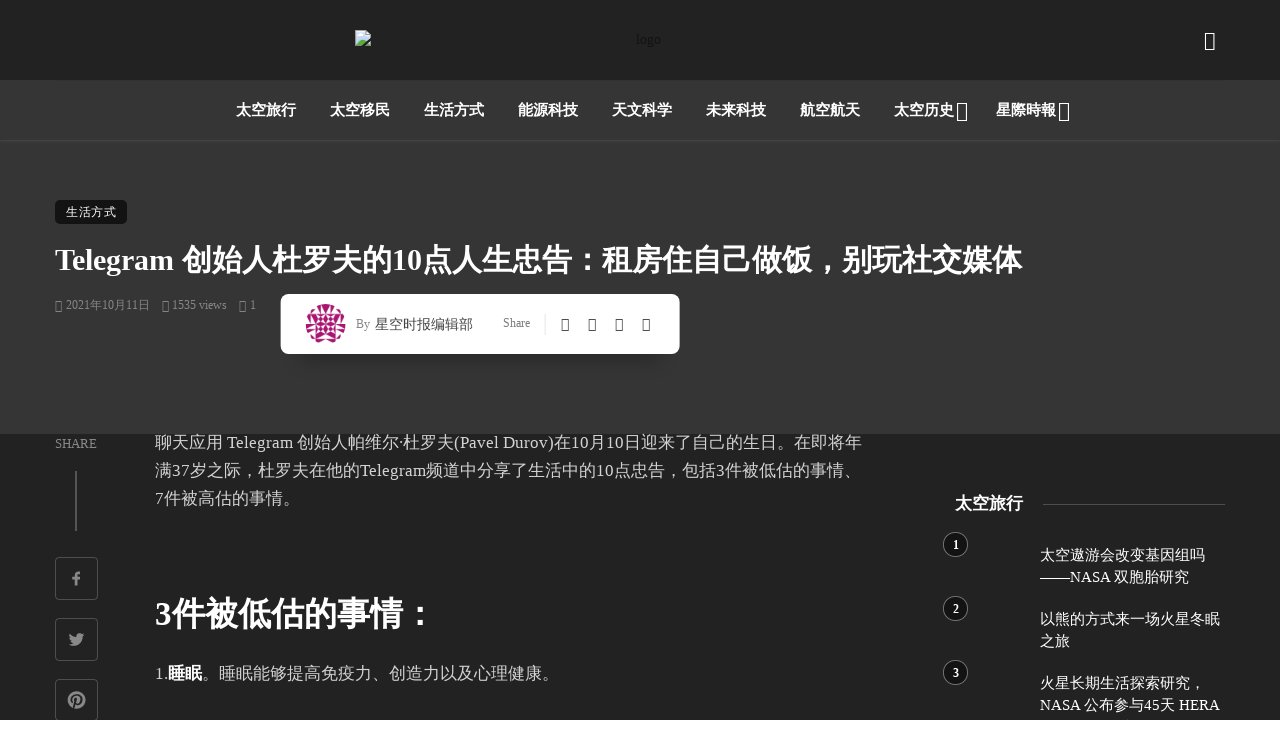

--- FILE ---
content_type: text/html; charset=UTF-8
request_url: https://sbestimes.net/10-tips-from-pavel-durov/
body_size: 37414
content:
<!DOCTYPE html>
            <html lang="zh-Hans" prefix="og: https://ogp.me/ns#">
            <head>
                <meta charset="UTF-8" />
            
                <meta name="viewport" content="width=device-width, initial-scale=1"/>
            
                <link rel="profile" href="//gmpg.org/xfn/11" />
            
                <!-- Schema meta -->
        <script type="application/ld+json">
    {
          "@context": "http://schema.org",
          "@type": "NewsArticle",
          "mainEntityOfPage": {
            "@type": "WebPage",
            "@id": "https://sbestimes.net/10-tips-from-pavel-durov/"
          },
          "headline": "Telegram 创始人杜罗夫的10点人生忠告：租房住自己做饭，别玩社交媒体",
                       "image": [
              "https://sbtn.cqu.org.cn//wp-content/uploads/2019/10/Pavel-Durov.webp"
             ],
                      "datePublished": "2021-10-11T03:31:28+00:00",
          "dateModified": "2022-02-08T12:31:48+08:00",
          "author": {
            "@type": "Person",
            "name": "星空时报编辑部"
          },
           "publisher": {
            "@type": "Organization",
            "name": "星空时报",
            "logo": {
              "@type": "ImageObject",
              "url": "https://sbtn.cqu.org.cn/wp-content/uploads/2021/08/logo40white-blank.png"
            }
          },
          "description": ""
        }
        </script>
                    
                <script type="application/javascript">var ajaxurl = "https://sbestimes.net/wp-admin/admin-ajax.php"</script>
<!-- Search Engine Optimization by Rank Math - https://rankmath.com/ -->
<title>Telegram 创始人杜罗夫的10点人生忠告：租房住自己做饭，别玩社交媒体 - 星空时报</title>
<meta name="description" content="Telegram 创始人帕维尔·杜罗夫(Pavel Durov)在10月10日迎来了自己的生日。在即将年满37岁之际，杜罗夫在他的Telegram频道中分享了生活中的10点忠告，包括3件被低估的事情、7件被高估的事情。"/>
<meta name="robots" content="follow, index, max-snippet:-1, max-video-preview:-1, max-image-preview:large"/>
<link rel="canonical" href="https://sbestimes.net/10-tips-from-pavel-durov/" />
<meta name="keywords" content="杜罗夫,社交媒体,人生忠告,Telegram"/>
<meta property="og:locale" content="zh_CN" />
<meta property="og:type" content="article" />
<meta property="og:title" content="Telegram 创始人杜罗夫的10点人生忠告：租房住自己做饭，别玩社交媒体 - 星空时报" />
<meta property="og:description" content="Telegram 创始人帕维尔·杜罗夫(Pavel Durov)在10月10日迎来了自己的生日。在即将年满37岁之际，杜罗夫在他的Telegram频道中分享了生活中的10点忠告，包括3件被低估的事情、7件被高估的事情。" />
<meta property="og:url" content="https://sbestimes.net/10-tips-from-pavel-durov/" />
<meta property="og:site_name" content="星空时报" />
<meta property="article:tag" content="Telegram" />
<meta property="article:tag" content="帕维尔·杜罗夫" />
<meta property="article:tag" content="社交媒体" />
<meta property="article:section" content="生活方式" />
<meta property="og:updated_time" content="2022-02-08T12:31:48+08:00" />
<meta property="og:image" content="https://sbtn.cqu.org.cn//wp-content/uploads/2019/10/Pavel-Durov.webp" />
<meta property="og:image:secure_url" content="https://sbtn.cqu.org.cn//wp-content/uploads/2019/10/Pavel-Durov.webp" />
<meta property="og:image:width" content="1200" />
<meta property="og:image:height" content="900" />
<meta property="og:image:alt" content="杜罗夫" />
<meta property="og:image:type" content="image/webp" />
<meta property="article:published_time" content="2021-10-11T03:31:28+08:00" />
<meta property="article:modified_time" content="2022-02-08T12:31:48+08:00" />
<meta name="twitter:card" content="summary_large_image" />
<meta name="twitter:title" content="Telegram 创始人杜罗夫的10点人生忠告：租房住自己做饭，别玩社交媒体 - 星空时报" />
<meta name="twitter:description" content="Telegram 创始人帕维尔·杜罗夫(Pavel Durov)在10月10日迎来了自己的生日。在即将年满37岁之际，杜罗夫在他的Telegram频道中分享了生活中的10点忠告，包括3件被低估的事情、7件被高估的事情。" />
<meta name="twitter:image" content="https://sbtn.cqu.org.cn//wp-content/uploads/2019/10/Pavel-Durov.webp" />
<meta name="twitter:label1" content="Written by" />
<meta name="twitter:data1" content="星空时报编辑部" />
<meta name="twitter:label2" content="Time to read" />
<meta name="twitter:data2" content="Less than a minute" />
<script type="application/ld+json" class="rank-math-schema">{"@context":"https://schema.org","@graph":[{"@type":"Organization","@id":"https://sbestimes.net/#organization","name":"\u66d0\u7a7a\u6642\u5831","url":"https://sbestimes.net","email":"bootingman","logo":{"@type":"ImageObject","@id":"https://sbestimes.net/#logo","url":"https://meiyouxinwen.com/wp-content/uploads/2022/02/logo40black-blank.png","contentUrl":"https://meiyouxinwen.com/wp-content/uploads/2022/02/logo40black-blank.png","caption":"\u66d0\u7a7a\u6642\u5831","inLanguage":"zh-Hans","width":"480","height":"40"}},{"@type":"WebSite","@id":"https://sbestimes.net/#website","url":"https://sbestimes.net","name":"\u66d0\u7a7a\u6642\u5831","publisher":{"@id":"https://sbestimes.net/#organization"},"inLanguage":"zh-Hans"},{"@type":"ImageObject","@id":"https://sbtn.cqu.org.cn//wp-content/uploads/2019/10/Pavel-Durov.webp","url":"https://sbtn.cqu.org.cn//wp-content/uploads/2019/10/Pavel-Durov.webp","width":"1200","height":"900","inLanguage":"zh-Hans"},{"@type":"BreadcrumbList","@id":"https://sbestimes.net/10-tips-from-pavel-durov/#breadcrumb","itemListElement":[{"@type":"ListItem","position":"1","item":{"@id":"https://sbestimes.net","name":"\u9996\u9875"}},{"@type":"ListItem","position":"2","item":{"@id":"https://sbestimes.net/10-tips-from-pavel-durov/","name":"Telegram \u521b\u59cb\u4eba\u675c\u7f57\u592b\u768410\u70b9\u4eba\u751f\u5fe0\u544a\uff1a\u79df\u623f\u4f4f\u81ea\u5df1\u505a\u996d\uff0c\u522b\u73a9\u793e\u4ea4\u5a92\u4f53"}}]},{"@type":"WebPage","@id":"https://sbestimes.net/10-tips-from-pavel-durov/#webpage","url":"https://sbestimes.net/10-tips-from-pavel-durov/","name":"Telegram \u521b\u59cb\u4eba\u675c\u7f57\u592b\u768410\u70b9\u4eba\u751f\u5fe0\u544a\uff1a\u79df\u623f\u4f4f\u81ea\u5df1\u505a\u996d\uff0c\u522b\u73a9\u793e\u4ea4\u5a92\u4f53 - \u661f\u7a7a\u65f6\u62a5","datePublished":"2021-10-11T03:31:28+08:00","dateModified":"2022-02-08T12:31:48+08:00","isPartOf":{"@id":"https://sbestimes.net/#website"},"primaryImageOfPage":{"@id":"https://sbtn.cqu.org.cn//wp-content/uploads/2019/10/Pavel-Durov.webp"},"inLanguage":"zh-Hans","breadcrumb":{"@id":"https://sbestimes.net/10-tips-from-pavel-durov/#breadcrumb"}},{"@type":"Person","@id":"https://sbestimes.net/author/sbestimes/","name":"\u661f\u7a7a\u65f6\u62a5\u7f16\u8f91\u90e8","url":"https://sbestimes.net/author/sbestimes/","image":{"@type":"ImageObject","@id":"https://secure.gravatar.com/avatar/267b3af7a2656ab58c22c32a91d86ace9c988beb3193778a48eb6ff61360c00f?s=96&amp;d=identicon&amp;r=g","url":"https://secure.gravatar.com/avatar/267b3af7a2656ab58c22c32a91d86ace9c988beb3193778a48eb6ff61360c00f?s=96&amp;d=identicon&amp;r=g","caption":"\u661f\u7a7a\u65f6\u62a5\u7f16\u8f91\u90e8","inLanguage":"zh-Hans"},"worksFor":{"@id":"https://sbestimes.net/#organization"}},{"@type":"Article","headline":"Telegram \u521b\u59cb\u4eba\u675c\u7f57\u592b\u768410\u70b9\u4eba\u751f\u5fe0\u544a\uff1a\u79df\u623f\u4f4f\u81ea\u5df1\u505a\u996d\uff0c\u522b\u73a9\u793e\u4ea4\u5a92\u4f53 - \u661f\u7a7a\u65f6\u62a5","keywords":"\u675c\u7f57\u592b,\u793e\u4ea4\u5a92\u4f53,\u4eba\u751f\u5fe0\u544a,Telegram","datePublished":"2021-10-11T03:31:28+08:00","dateModified":"2022-02-08T12:31:48+08:00","author":{"@id":"https://sbestimes.net/author/sbestimes/","name":"\u661f\u7a7a\u65f6\u62a5\u7f16\u8f91\u90e8"},"publisher":{"@id":"https://sbestimes.net/#organization"},"description":"Telegram \u521b\u59cb\u4eba\u5e15\u7ef4\u5c14\u00b7\u675c\u7f57\u592b(Pavel Durov)\u572810\u670810\u65e5\u8fce\u6765\u4e86\u81ea\u5df1\u7684\u751f\u65e5\u3002\u5728\u5373\u5c06\u5e74\u6ee137\u5c81\u4e4b\u9645\uff0c\u675c\u7f57\u592b\u5728\u4ed6\u7684Telegram\u9891\u9053\u4e2d\u5206\u4eab\u4e86\u751f\u6d3b\u4e2d\u768410\u70b9\u5fe0\u544a\uff0c\u5305\u62ec3\u4ef6\u88ab\u4f4e\u4f30\u7684\u4e8b\u60c5\u30017\u4ef6\u88ab\u9ad8\u4f30\u7684\u4e8b\u60c5\u3002","name":"Telegram \u521b\u59cb\u4eba\u675c\u7f57\u592b\u768410\u70b9\u4eba\u751f\u5fe0\u544a\uff1a\u79df\u623f\u4f4f\u81ea\u5df1\u505a\u996d\uff0c\u522b\u73a9\u793e\u4ea4\u5a92\u4f53 - \u661f\u7a7a\u65f6\u62a5","@id":"https://sbestimes.net/10-tips-from-pavel-durov/#richSnippet","isPartOf":{"@id":"https://sbestimes.net/10-tips-from-pavel-durov/#webpage"},"image":{"@id":"https://sbtn.cqu.org.cn//wp-content/uploads/2019/10/Pavel-Durov.webp"},"inLanguage":"zh-Hans","mainEntityOfPage":{"@id":"https://sbestimes.net/10-tips-from-pavel-durov/#webpage"}}]}</script>
<!-- /Rank Math WordPress SEO plugin -->

<link rel='dns-prefetch' href='//googlefonts.wp-china-yes.net' />
<link rel='preconnect' href='https://fonts.gstatic.com' crossorigin />
<link rel="alternate" type="application/rss+xml" title="星空时报 &raquo; Feed" href="https://sbestimes.net/feed/" />
<link rel="alternate" type="application/rss+xml" title="星空时报 &raquo; 评论 Feed" href="https://sbestimes.net/comments/feed/" />
<link rel="alternate" type="application/rss+xml" title="星空时报 &raquo; Telegram 创始人杜罗夫的10点人生忠告：租房住自己做饭，别玩社交媒体 评论 Feed" href="https://sbestimes.net/10-tips-from-pavel-durov/feed/" />
<link rel="alternate" title="oEmbed (JSON)" type="application/json+oembed" href="https://sbestimes.net/wp-json/oembed/1.0/embed?url=https%3A%2F%2Fsbestimes.net%2F10-tips-from-pavel-durov%2F" />
<link rel="alternate" title="oEmbed (XML)" type="text/xml+oembed" href="https://sbestimes.net/wp-json/oembed/1.0/embed?url=https%3A%2F%2Fsbestimes.net%2F10-tips-from-pavel-durov%2F&#038;format=xml" />
<style id='wp-img-auto-sizes-contain-inline-css' type='text/css'>
img:is([sizes=auto i],[sizes^="auto," i]){contain-intrinsic-size:3000px 1500px}
/*# sourceURL=wp-img-auto-sizes-contain-inline-css */
</style>
<style id='wp-emoji-styles-inline-css' type='text/css'>

	img.wp-smiley, img.emoji {
		display: inline !important;
		border: none !important;
		box-shadow: none !important;
		height: 1em !important;
		width: 1em !important;
		margin: 0 0.07em !important;
		vertical-align: -0.1em !important;
		background: none !important;
		padding: 0 !important;
	}
/*# sourceURL=wp-emoji-styles-inline-css */
</style>
<style id='wp-block-library-inline-css' type='text/css'>
:root{--wp-block-synced-color:#7a00df;--wp-block-synced-color--rgb:122,0,223;--wp-bound-block-color:var(--wp-block-synced-color);--wp-editor-canvas-background:#ddd;--wp-admin-theme-color:#007cba;--wp-admin-theme-color--rgb:0,124,186;--wp-admin-theme-color-darker-10:#006ba1;--wp-admin-theme-color-darker-10--rgb:0,107,160.5;--wp-admin-theme-color-darker-20:#005a87;--wp-admin-theme-color-darker-20--rgb:0,90,135;--wp-admin-border-width-focus:2px}@media (min-resolution:192dpi){:root{--wp-admin-border-width-focus:1.5px}}.wp-element-button{cursor:pointer}:root .has-very-light-gray-background-color{background-color:#eee}:root .has-very-dark-gray-background-color{background-color:#313131}:root .has-very-light-gray-color{color:#eee}:root .has-very-dark-gray-color{color:#313131}:root .has-vivid-green-cyan-to-vivid-cyan-blue-gradient-background{background:linear-gradient(135deg,#00d084,#0693e3)}:root .has-purple-crush-gradient-background{background:linear-gradient(135deg,#34e2e4,#4721fb 50%,#ab1dfe)}:root .has-hazy-dawn-gradient-background{background:linear-gradient(135deg,#faaca8,#dad0ec)}:root .has-subdued-olive-gradient-background{background:linear-gradient(135deg,#fafae1,#67a671)}:root .has-atomic-cream-gradient-background{background:linear-gradient(135deg,#fdd79a,#004a59)}:root .has-nightshade-gradient-background{background:linear-gradient(135deg,#330968,#31cdcf)}:root .has-midnight-gradient-background{background:linear-gradient(135deg,#020381,#2874fc)}:root{--wp--preset--font-size--normal:16px;--wp--preset--font-size--huge:42px}.has-regular-font-size{font-size:1em}.has-larger-font-size{font-size:2.625em}.has-normal-font-size{font-size:var(--wp--preset--font-size--normal)}.has-huge-font-size{font-size:var(--wp--preset--font-size--huge)}.has-text-align-center{text-align:center}.has-text-align-left{text-align:left}.has-text-align-right{text-align:right}.has-fit-text{white-space:nowrap!important}#end-resizable-editor-section{display:none}.aligncenter{clear:both}.items-justified-left{justify-content:flex-start}.items-justified-center{justify-content:center}.items-justified-right{justify-content:flex-end}.items-justified-space-between{justify-content:space-between}.screen-reader-text{border:0;clip-path:inset(50%);height:1px;margin:-1px;overflow:hidden;padding:0;position:absolute;width:1px;word-wrap:normal!important}.screen-reader-text:focus{background-color:#ddd;clip-path:none;color:#444;display:block;font-size:1em;height:auto;left:5px;line-height:normal;padding:15px 23px 14px;text-decoration:none;top:5px;width:auto;z-index:100000}html :where(.has-border-color){border-style:solid}html :where([style*=border-top-color]){border-top-style:solid}html :where([style*=border-right-color]){border-right-style:solid}html :where([style*=border-bottom-color]){border-bottom-style:solid}html :where([style*=border-left-color]){border-left-style:solid}html :where([style*=border-width]){border-style:solid}html :where([style*=border-top-width]){border-top-style:solid}html :where([style*=border-right-width]){border-right-style:solid}html :where([style*=border-bottom-width]){border-bottom-style:solid}html :where([style*=border-left-width]){border-left-style:solid}html :where(img[class*=wp-image-]){height:auto;max-width:100%}:where(figure){margin:0 0 1em}html :where(.is-position-sticky){--wp-admin--admin-bar--position-offset:var(--wp-admin--admin-bar--height,0px)}@media screen and (max-width:600px){html :where(.is-position-sticky){--wp-admin--admin-bar--position-offset:0px}}

/*# sourceURL=wp-block-library-inline-css */
</style><style id='global-styles-inline-css' type='text/css'>
:root{--wp--preset--aspect-ratio--square: 1;--wp--preset--aspect-ratio--4-3: 4/3;--wp--preset--aspect-ratio--3-4: 3/4;--wp--preset--aspect-ratio--3-2: 3/2;--wp--preset--aspect-ratio--2-3: 2/3;--wp--preset--aspect-ratio--16-9: 16/9;--wp--preset--aspect-ratio--9-16: 9/16;--wp--preset--color--black: #000000;--wp--preset--color--cyan-bluish-gray: #abb8c3;--wp--preset--color--white: #ffffff;--wp--preset--color--pale-pink: #f78da7;--wp--preset--color--vivid-red: #cf2e2e;--wp--preset--color--luminous-vivid-orange: #ff6900;--wp--preset--color--luminous-vivid-amber: #fcb900;--wp--preset--color--light-green-cyan: #7bdcb5;--wp--preset--color--vivid-green-cyan: #00d084;--wp--preset--color--pale-cyan-blue: #8ed1fc;--wp--preset--color--vivid-cyan-blue: #0693e3;--wp--preset--color--vivid-purple: #9b51e0;--wp--preset--gradient--vivid-cyan-blue-to-vivid-purple: linear-gradient(135deg,rgb(6,147,227) 0%,rgb(155,81,224) 100%);--wp--preset--gradient--light-green-cyan-to-vivid-green-cyan: linear-gradient(135deg,rgb(122,220,180) 0%,rgb(0,208,130) 100%);--wp--preset--gradient--luminous-vivid-amber-to-luminous-vivid-orange: linear-gradient(135deg,rgb(252,185,0) 0%,rgb(255,105,0) 100%);--wp--preset--gradient--luminous-vivid-orange-to-vivid-red: linear-gradient(135deg,rgb(255,105,0) 0%,rgb(207,46,46) 100%);--wp--preset--gradient--very-light-gray-to-cyan-bluish-gray: linear-gradient(135deg,rgb(238,238,238) 0%,rgb(169,184,195) 100%);--wp--preset--gradient--cool-to-warm-spectrum: linear-gradient(135deg,rgb(74,234,220) 0%,rgb(151,120,209) 20%,rgb(207,42,186) 40%,rgb(238,44,130) 60%,rgb(251,105,98) 80%,rgb(254,248,76) 100%);--wp--preset--gradient--blush-light-purple: linear-gradient(135deg,rgb(255,206,236) 0%,rgb(152,150,240) 100%);--wp--preset--gradient--blush-bordeaux: linear-gradient(135deg,rgb(254,205,165) 0%,rgb(254,45,45) 50%,rgb(107,0,62) 100%);--wp--preset--gradient--luminous-dusk: linear-gradient(135deg,rgb(255,203,112) 0%,rgb(199,81,192) 50%,rgb(65,88,208) 100%);--wp--preset--gradient--pale-ocean: linear-gradient(135deg,rgb(255,245,203) 0%,rgb(182,227,212) 50%,rgb(51,167,181) 100%);--wp--preset--gradient--electric-grass: linear-gradient(135deg,rgb(202,248,128) 0%,rgb(113,206,126) 100%);--wp--preset--gradient--midnight: linear-gradient(135deg,rgb(2,3,129) 0%,rgb(40,116,252) 100%);--wp--preset--font-size--small: 13px;--wp--preset--font-size--medium: 20px;--wp--preset--font-size--large: 36px;--wp--preset--font-size--x-large: 42px;--wp--preset--spacing--20: 0.44rem;--wp--preset--spacing--30: 0.67rem;--wp--preset--spacing--40: 1rem;--wp--preset--spacing--50: 1.5rem;--wp--preset--spacing--60: 2.25rem;--wp--preset--spacing--70: 3.38rem;--wp--preset--spacing--80: 5.06rem;--wp--preset--shadow--natural: 6px 6px 9px rgba(0, 0, 0, 0.2);--wp--preset--shadow--deep: 12px 12px 50px rgba(0, 0, 0, 0.4);--wp--preset--shadow--sharp: 6px 6px 0px rgba(0, 0, 0, 0.2);--wp--preset--shadow--outlined: 6px 6px 0px -3px rgb(255, 255, 255), 6px 6px rgb(0, 0, 0);--wp--preset--shadow--crisp: 6px 6px 0px rgb(0, 0, 0);}:where(.is-layout-flex){gap: 0.5em;}:where(.is-layout-grid){gap: 0.5em;}body .is-layout-flex{display: flex;}.is-layout-flex{flex-wrap: wrap;align-items: center;}.is-layout-flex > :is(*, div){margin: 0;}body .is-layout-grid{display: grid;}.is-layout-grid > :is(*, div){margin: 0;}:where(.wp-block-columns.is-layout-flex){gap: 2em;}:where(.wp-block-columns.is-layout-grid){gap: 2em;}:where(.wp-block-post-template.is-layout-flex){gap: 1.25em;}:where(.wp-block-post-template.is-layout-grid){gap: 1.25em;}.has-black-color{color: var(--wp--preset--color--black) !important;}.has-cyan-bluish-gray-color{color: var(--wp--preset--color--cyan-bluish-gray) !important;}.has-white-color{color: var(--wp--preset--color--white) !important;}.has-pale-pink-color{color: var(--wp--preset--color--pale-pink) !important;}.has-vivid-red-color{color: var(--wp--preset--color--vivid-red) !important;}.has-luminous-vivid-orange-color{color: var(--wp--preset--color--luminous-vivid-orange) !important;}.has-luminous-vivid-amber-color{color: var(--wp--preset--color--luminous-vivid-amber) !important;}.has-light-green-cyan-color{color: var(--wp--preset--color--light-green-cyan) !important;}.has-vivid-green-cyan-color{color: var(--wp--preset--color--vivid-green-cyan) !important;}.has-pale-cyan-blue-color{color: var(--wp--preset--color--pale-cyan-blue) !important;}.has-vivid-cyan-blue-color{color: var(--wp--preset--color--vivid-cyan-blue) !important;}.has-vivid-purple-color{color: var(--wp--preset--color--vivid-purple) !important;}.has-black-background-color{background-color: var(--wp--preset--color--black) !important;}.has-cyan-bluish-gray-background-color{background-color: var(--wp--preset--color--cyan-bluish-gray) !important;}.has-white-background-color{background-color: var(--wp--preset--color--white) !important;}.has-pale-pink-background-color{background-color: var(--wp--preset--color--pale-pink) !important;}.has-vivid-red-background-color{background-color: var(--wp--preset--color--vivid-red) !important;}.has-luminous-vivid-orange-background-color{background-color: var(--wp--preset--color--luminous-vivid-orange) !important;}.has-luminous-vivid-amber-background-color{background-color: var(--wp--preset--color--luminous-vivid-amber) !important;}.has-light-green-cyan-background-color{background-color: var(--wp--preset--color--light-green-cyan) !important;}.has-vivid-green-cyan-background-color{background-color: var(--wp--preset--color--vivid-green-cyan) !important;}.has-pale-cyan-blue-background-color{background-color: var(--wp--preset--color--pale-cyan-blue) !important;}.has-vivid-cyan-blue-background-color{background-color: var(--wp--preset--color--vivid-cyan-blue) !important;}.has-vivid-purple-background-color{background-color: var(--wp--preset--color--vivid-purple) !important;}.has-black-border-color{border-color: var(--wp--preset--color--black) !important;}.has-cyan-bluish-gray-border-color{border-color: var(--wp--preset--color--cyan-bluish-gray) !important;}.has-white-border-color{border-color: var(--wp--preset--color--white) !important;}.has-pale-pink-border-color{border-color: var(--wp--preset--color--pale-pink) !important;}.has-vivid-red-border-color{border-color: var(--wp--preset--color--vivid-red) !important;}.has-luminous-vivid-orange-border-color{border-color: var(--wp--preset--color--luminous-vivid-orange) !important;}.has-luminous-vivid-amber-border-color{border-color: var(--wp--preset--color--luminous-vivid-amber) !important;}.has-light-green-cyan-border-color{border-color: var(--wp--preset--color--light-green-cyan) !important;}.has-vivid-green-cyan-border-color{border-color: var(--wp--preset--color--vivid-green-cyan) !important;}.has-pale-cyan-blue-border-color{border-color: var(--wp--preset--color--pale-cyan-blue) !important;}.has-vivid-cyan-blue-border-color{border-color: var(--wp--preset--color--vivid-cyan-blue) !important;}.has-vivid-purple-border-color{border-color: var(--wp--preset--color--vivid-purple) !important;}.has-vivid-cyan-blue-to-vivid-purple-gradient-background{background: var(--wp--preset--gradient--vivid-cyan-blue-to-vivid-purple) !important;}.has-light-green-cyan-to-vivid-green-cyan-gradient-background{background: var(--wp--preset--gradient--light-green-cyan-to-vivid-green-cyan) !important;}.has-luminous-vivid-amber-to-luminous-vivid-orange-gradient-background{background: var(--wp--preset--gradient--luminous-vivid-amber-to-luminous-vivid-orange) !important;}.has-luminous-vivid-orange-to-vivid-red-gradient-background{background: var(--wp--preset--gradient--luminous-vivid-orange-to-vivid-red) !important;}.has-very-light-gray-to-cyan-bluish-gray-gradient-background{background: var(--wp--preset--gradient--very-light-gray-to-cyan-bluish-gray) !important;}.has-cool-to-warm-spectrum-gradient-background{background: var(--wp--preset--gradient--cool-to-warm-spectrum) !important;}.has-blush-light-purple-gradient-background{background: var(--wp--preset--gradient--blush-light-purple) !important;}.has-blush-bordeaux-gradient-background{background: var(--wp--preset--gradient--blush-bordeaux) !important;}.has-luminous-dusk-gradient-background{background: var(--wp--preset--gradient--luminous-dusk) !important;}.has-pale-ocean-gradient-background{background: var(--wp--preset--gradient--pale-ocean) !important;}.has-electric-grass-gradient-background{background: var(--wp--preset--gradient--electric-grass) !important;}.has-midnight-gradient-background{background: var(--wp--preset--gradient--midnight) !important;}.has-small-font-size{font-size: var(--wp--preset--font-size--small) !important;}.has-medium-font-size{font-size: var(--wp--preset--font-size--medium) !important;}.has-large-font-size{font-size: var(--wp--preset--font-size--large) !important;}.has-x-large-font-size{font-size: var(--wp--preset--font-size--x-large) !important;}
/*# sourceURL=global-styles-inline-css */
</style>

<style id='classic-theme-styles-inline-css' type='text/css'>
/*! This file is auto-generated */
.wp-block-button__link{color:#fff;background-color:#32373c;border-radius:9999px;box-shadow:none;text-decoration:none;padding:calc(.667em + 2px) calc(1.333em + 2px);font-size:1.125em}.wp-block-file__button{background:#32373c;color:#fff;text-decoration:none}
/*# sourceURL=/wp-includes/css/classic-themes.min.css */
</style>
<link rel='stylesheet' id='bootstrap-css' href='https://sbtn.cqu.org.cn/wp-content/themes/pt/css/vendors/bootstrap.css?ver=4f2eb44c73409412eb9bc56628f7729e' type='text/css' media='all' />
<link rel='stylesheet' id='flickity-css' href='https://sbtn.cqu.org.cn//wp-content/themes/pt/css/vendors/flickity.css?ver=4f2eb44c73409412eb9bc56628f7729e' type='text/css' media='all' />
<link rel='stylesheet' id='fotorama-css' href='https://sbtn.cqu.org.cn//wp-content/themes/pt/css/vendors/fotorama.css?ver=4f2eb44c73409412eb9bc56628f7729e' type='text/css' media='all' />
<link rel='stylesheet' id='magnific-css' href='https://sbtn.cqu.org.cn/wp-content/themes/pt/css/vendors/magnific.css?ver=4f2eb44c73409412eb9bc56628f7729e' type='text/css' media='all' />
<link rel='stylesheet' id='perfect-scrollbar-css' href='https://sbtn.cqu.org.cn/wp-content/themes/pt/css/vendors/perfect-scrollbar.css?ver=4f2eb44c73409412eb9bc56628f7729e' type='text/css' media='all' />
<link rel='stylesheet' id='ceris-style-css' href='https://sbtn.cqu.org.cn//wp-content/themes/pt/css/style.css?ver=4f2eb44c73409412eb9bc56628f7729e' type='text/css' media='all' />
<style id='ceris-style-inline-css' type='text/css'>
.site-footer, .footer-3.site-footer, .footer-5.site-footer, .footer-6.site-footer , .site-footer.footer-7 .site-footer__section:first-child, .site-footer.footer-8 .site-footer__section:first-child
                                        {background: #ffffff;}.atbs-ceris-block:not(:last-child) {margin-bottom: 70px;}@media(min-width: 576px){.atbs-ceris-block-custom-margin .block-heading:not(.widget__title){margin-bottom: 40px;} }::selection {color: #FFF; background: #131313;}::-webkit-selection {color: #FFF; background: #131313;}.scroll-count-percent .progress__value {stroke: #131313;}  .ceris-feature-i .sub-posts .block-heading__view-all a, .atbs-ceris-carousel.atbs-ceris-carousel-post-vertical .owl-prev, .atbs-ceris-carousel.atbs-ceris-carousel-post-vertical .owl-next, .post--overlay-back-face .button__readmore:hover i, .post--vertical-has-media .list-index, .navigation--main .sub-menu li:hover>a, .infinity-single-trigger:before, .ceris-icon-load-infinity-single:before, .atbs-article-reactions .atbs-reactions-content.active .atbs-reaction-count, .atbs-article-reactions .atbs-reactions-content:active .atbs-reaction-count, .post-slider-text-align-center .owl-carousel .owl-prev, .post-slider-text-align-center .owl-carousel .owl-next, .ceris-category-tiles .owl-carousel .owl-prev, .ceris-category-tiles .owl-carousel .owl-next, 
                                    a.block-heading__secondary, .atbs-ceris-pagination a.btn-default, 
                                    .atbs-ceris-pagination a.btn-default:active, 
                                    .atbs-ceris-pagination a.btn-default:hover, 
                                    .atbs-ceris-pagination a.btn-default:focus, 
                                    .atbs-ceris-search-full .result-default, 
                                    .atbs-ceris-search-full .result-default .search-module-heading, 
                                    .search-module-heading, .atbs-ceris-post--grid-c-update .atbs-ceris-carousel.nav-circle .owl-prev, .single .entry-meta .entry-author__name, .pagination-circle .atbs-ceris-pagination__item.atbs-ceris-pagination__item-next:hover,
                                    .pagination-circle .atbs-ceris-pagination__item.atbs-ceris-pagination__item-prev:hover, 
                                    .atbs-ceris-video-has-post-list .main-post .post-type-icon, .widget-subscribe .subscribe-form__fields button, 
                                    .list-index, a, a:hover, a:focus, a:active, .color-primary, .site-title, 
                                    .entry-tags ul > li > a:hover, .social-share-label, .ceris-single .single-header--top .entry-author__name, .atbs-ceris-widget-indexed-posts-b .posts-list > li .post__title:after, .posts-navigation .post:hover .posts-navigation__label,
                                    .posts-navigation .post:hover .post__title, .sticky-ceris-post .cerisStickyMark i, .typography-copy blockquote:before, .comment-content blockquote:before, .listing--list-large .post__readmore:hover .readmore__text,
                                    .post--horizontal-reverse-big.post--horizontal-reverse-big__style-3 .post__readmore .readmore__text:hover, .reviews-score-average, .star-item.star-full i:before,
                                    .wc-block-grid__product-rating .star-rating span:before, .wc-block-grid__product-rating .wc-block-grid__product-rating__stars span:before
            {color: #131313;}.ceris-grid-j .icon-has-animation .btn-play-left-not-center.post-type-icon:after, div.wpforms-container-full .wpforms-form button[type=submit], div.wpforms-container-full .wpforms-form button[type=submit]:hover{background-color: #131313;} .ceris-grid-j .btn-play-left-not-center .circle, .scroll-count-percent .btn-bookmark-icon .bookmark-status-saved path {fill: #131313;} .infinity-single-trigger:before, .ceris-grid-j .btn-play-left-not-center .g-path path{fill: #fff;}@media(max-width: 768px) {.ceris-grid-j .icon-has-animation .btn-play-left-not-center.post-type-icon:after{background-color: #fff;} }@media(max-width: 768px) {.ceris-grid-j .btn-play-left-not-center .circle{fill: #fff;} } @media(max-width: 768px) {.ceris-grid-j .btn-play-left-not-center .g-path path{fill: #000;} }@media(max-width: 768px) {.ceris-module-video .post-list-no-thumb-3i .posts-no-thumb .post-type-icon:after{background-color: #131313;} }@media(max-width: 768px) {.ceris-module-video .post-list-no-thumb-3i .list-item .posts-no-thumb:hover .post-type-icon:after{background-color: #fff;} }@media(max-width: 768px) {.ceris-module-video .post-list-no-thumb-3i .list-item:first-child .posts-no-thumb:hover .post-type-icon:after{background-color: #fff;} }@media(max-width: 768px) {.ceris-module-video .post-list-no-thumb-3i:hover .list-item:first-child .posts-no-thumb .post-type-icon:after{background-color: #131313;} }@media(max-width: 768px) {.ceris-module-video .post-list-no-thumb-3i .list-item:first-child .posts-no-thumb:hover .post-type-icon:after{background-color: #fff;} }@media (max-width: 380px){.featured-slider-d .owl-carousel .owl-dot.active span{background-color: #131313;}}.g-path path {fill: #000;} .circle{fill: #fff;}@media(max-width: 576px) {.atbs-ceris-post--vertical-3i-row .post--vertical .post__cat{background-color: #131313;} }.atbs-article-reactions .atbs-reactions-content:hover{
                border-color: rgba(19, 19, 19,0.3);
            } .post-no-thumb-height-default:hover{
                box-shadow: 0 45px 25px -20px rgba(19, 19, 19,0.27);
            } .ceris-feature-h .owl-item.active .post--overlay-height-275 .post__thumb--overlay.post__thumb:after{
                background-color: rgba(19, 19, 19,0.8);
            } .post-list-no-thumb-3i .list-item:first-child:hover:before, .post-list-no-thumb-3i .list-item:hover:before{
                background-color: rgba(19, 19, 19, 0.4);
            } .ceris-grid-carousel-d .owl-stage .post--card-overlay-middle-has-hidden-content:hover .post__thumb--overlay.post__thumb:after, .ceris-grid-carousel-d .owl-stage .owl-item.active.center .post--card-overlay-middle-has-hidden-content:hover .post__thumb--overlay.post__thumb:after{
                -webkit-box-shadow: 0px 20px 27px 0 rgba(19, 19, 19,0.2);
                box-shadow: 0px 20px 27px 0 rgba(19, 19, 19,0.2);
            } @media(min-width:992px){
                                .post--overlay-hover-effect .post__thumb--overlay.post__thumb:after{
                                    background-color: #131313;
                                }
            }.atbs-ceris-block__aside-left .banner__button, .ceris-feature-k .atbs-ceris-carousel-nav-custom-holder .owl-prev:hover, .ceris-feature-k .atbs-ceris-carousel-nav-custom-holder .owl-next:hover, .ceris-feature-k .atbs-ceris-block__inner::before, .ceris-feature-i .atbs-ceris-carousel-nav-custom-holder .owl-prev:hover, .ceris-feature-i .atbs-ceris-carousel-nav-custom-holder .owl-next:hover, .ceris-feature-j .sub-posts .atbs-ceris-carousel-nav-custom-holder .owl-prev:hover, .ceris-feature-j .sub-posts .atbs-ceris-carousel-nav-custom-holder .owl-next:hover, .ceris-feature-h .owl-item.active + .owl-item.active .post--overlay-height-275 .post__cat-has-line:before, .atbs-ceris-carousel.atbs-ceris-carousel-post-vertical .owl-prev:hover, .atbs-ceris-carousel.atbs-ceris-carousel-post-vertical .owl-next:hover, .ceris-feature-f .button__readmore--round:hover i, .post--overlay-hover-effect .post__text-backface .post__readmore .button__readmore:hover,
             
             .post--overlay-hover-effect.post--overlay-bottom,
              .post--overlay-back-face,
              .pagination-circle .atbs-ceris-pagination__item:not(.atbs-ceris-pagination__dots):hover, .open-sub-col, .atbs-ceris-posts-feature-a-update .atbs-ceris-carousel.nav-circle .owl-prev:hover,
            .atbs-ceris-posts-feature-a-update .atbs-ceris-carousel.nav-circle .owl-next:hover, .owl-carousel.button--dots-center-nav .owl-prev:hover, .owl-carousel.button--dots-center-nav .owl-next:hover, .section-has-subscribe-no-border > .btn:focus, .section-has-subscribe-no-border > .btn:active, .section-has-subscribe-no-border > *:hover, .widget-slide .atbs-ceris-carousel .owl-dot.active span, .featured-slider-e .owl-carousel .owl-prev:hover, .featured-slider-e .owl-carousel .owl-next:hover, .post--horizontal-hasbackground.post:hover, .post-slider-text-align-center .owl-carousel .owl-prev:hover, .post-slider-text-align-center .owl-carousel .owl-next:hover, .atbs-ceris-pagination [class*='js-ajax-load-']:active, .atbs-ceris-pagination [class*='js-ajax-load-']:hover, .atbs-ceris-pagination [class*='js-ajax-load-']:focus, .atbs-ceris-widget-indexed-posts-a .posts-list>li .post__thumb:after, .post-list-no-thumb-3i:hover .list-item:first-child .post__cat:before, .header-17 .btn-subscribe-theme, .header-13 .btn-subscribe-theme, .header-16 .offcanvas-menu-toggle.navigation-bar-btn, .atbs-ceris-widget-posts-list.atbs-ceris-widget-posts-list-overlay-first ul:hover li.active .post--overlay .post__cat:before, .dots-circle .owl-dot.active span, .atbs-ceris-search-full .popular-tags .entry-tags ul > li > a, .atbs-ceris-search-full .form-control, .atbs-ceris-post--grid-g-update .post-grid-carousel .owl-dot.active span, .nav-row-circle .owl-prev:hover, .nav-row-circle .owl-next:hover, .post--grid--2i_row .post-no-thumb-title-line, .atbs-ceris-post--grid-d-update .post-no-thumb-title-line, .atbs-ceris-posts-feature .post-sub .list-item:hover .post__cat:before, .atbs-ceris-post--grid-c-update .post-main .owl-item.active + .owl-item.active .post__cat:before, .atbs-ceris-post--grid-c-update .atbs-ceris-carousel.nav-circle .owl-next, .atbs-ceris-post--grid-c-update .post-main .owl-item.active .post-no-thumb-title-line, .post-no-thumb-height-default:hover, .carousel-dots-count-number .owl-dot.active span, .header-16 .btn-subscribe-theme, .header-14 .btn-subscribe-theme, .header-11 .btn-subscribe-theme, .atbs-ceris-pagination [class*='js-ajax-load-'], .atbs-ceris-post--overlay-first-big .post--overlay:hover .background-img:after, .post-list-no-thumb-3i .list-item:hover, .post__cat-has-line:before, .category-tile__name, .cat-0.cat-theme-bg.cat-theme-bg, .primary-bg-color, .navigation--main > li > a:before, .atbs-ceris-pagination__item-current, .atbs-ceris-pagination__item-current:hover, 
            .atbs-ceris-pagination__item-current:focus, .atbs-ceris-pagination__item-current:active, .atbs-ceris-pagination--next-n-prev .atbs-ceris-pagination__links a:last-child .atbs-ceris-pagination__item,
            .subscribe-form__fields input[type='submit'], .has-overlap-bg:before, .post__cat--bg, a.post__cat--bg, .entry-cat--bg, a.entry-cat--bg, 
            .comments-count-box, .atbs-ceris-widget--box .widget__title, 
            .widget_calendar td a:before, .widget_calendar #today, .widget_calendar #today a, .entry-action-btn, .posts-navigation__label:before, 
            .comment-form .form-submit input[type='submit'], .atbs-ceris-carousel-dots-b .swiper-pagination-bullet-active,
             .site-header--side-logo .header-logo:not(.header-logo--mobile), .list-square-bullet > li > *:before, .list-square-bullet-exclude-first > li:not(:first-child) > *:before,
             .btn-primary, .btn-primary:active, .btn-primary:focus, .btn-primary:hover, 
             .btn-primary.active.focus, .btn-primary.active:focus, .btn-primary.active:hover, .btn-primary:active.focus, .btn-primary:active:focus, .btn-primary:active:hover, .header-10 .navigation--main > li > a:before, 
             .atbs-ceris-feature-slider .post__readmore, .atbs-ceris-grid-carousel .atbs-ceris-carousel .owl-dot:last-child.active span, .atbs-ceris-grid-carousel .atbs-ceris-carousel .owl-dot.active span,  
             .atbs-ceris-post-slide-has-list .atbs-ceris-post-slide-text-center .atbs-ceris-carousel .owl-dot.active span, 
             .pagination-circle .atbs-ceris-pagination__item:hover, .pagination-circle .atbs-ceris-pagination__item.atbs-ceris-pagination__item-current, .social-share-label:before, .social-share ul li a svg:hover, 
             .comment-form .form-submit input[type='submit'], input[type='button']:not(.btn), input[type='reset']:not(.btn), input[type='submit']:not(.btn), .form-submit input, 
             .comment-form .form-submit input[type='submit']:active, .comment-form .form-submit input[type='submit']:focus, .comment-form .form-submit input[type='submit']:hover,
             .reviews-rating .rating-form .rating-submit, .reviews-rating .rating-form .rating-submit:hover, .ceris-bookmark-page-notification,
             .rating-star, .score-item .score-percent, .ceris-grid-w .post-slide .owl-carousel, .widget-subscribe .widget-subscribe__inner,
             .ceris-grid-carousel-d .owl-stage .post--card-overlay-middle-has-hidden-content:hover .post__thumb--overlay.post__thumb:after, .ceris-grid-carousel-d .owl-stage .owl-item.active.center .post--card-overlay-middle-has-hidden-content:hover .post__thumb--overlay.post__thumb:after,
             .post--vertical-thumb-70-background .button__readmore--outline:hover i, .atbs-ceris-search-full--result .atbs-ceris-pagination .btn,
             .atbs-ceris-posts-feature-c-update.ceris-light-mode .owl-carousel .owl-prev:hover, .atbs-ceris-posts-feature-c-update.ceris-light-mode .owl-carousel .owl-next:hover,
             .editor-styles-wrapper .wc-block-grid__products .wc-block-grid__product .wc-block-grid__product-onsale, .wc-block-grid__product-onsale,
             .header-current-reading-article .current-reading-article-label,
             #cookie-notice .cn-button, .atbs-ceris-widget-posts-list.atbs-ceris-widget-posts-list-overlay-first .posts-list:hover li.active  .post__cat:before,
             .ceris-mobile-share-socials ul li:hover a, .ceris-admin-delete-review
            {background-color: #131313;}.site-header--skin-4 .navigation--main > li > a:before
            {background-color: #131313 !important;}@media(max-width: 767px){
                .atbs-ceris-post--grid-c-update .atbs-ceris-carousel.nav-circle .owl-prev,
                .atbs-ceris-post--grid-c-update .atbs-ceris-carousel.nav-circle .owl-next{
                        color: #131313 !important;
                    }
                }.post-score-hexagon .hexagon-svg g path
            {fill: #131313;}.ceris-feature-k .atbs-ceris-carousel-nav-custom-holder .owl-prev:hover, .ceris-feature-k .atbs-ceris-carousel-nav-custom-holder .owl-next:hover, .ceris-feature-i .atbs-ceris-carousel-nav-custom-holder .owl-prev:hover, .ceris-feature-i .atbs-ceris-carousel-nav-custom-holder .owl-next:hover, .ceris-feature-j .sub-posts .atbs-ceris-carousel-nav-custom-holder .owl-prev:hover, .ceris-feature-j .sub-posts .atbs-ceris-carousel-nav-custom-holder .owl-next:hover, .post--overlay-line-top-hover:hover::after, .ceris-feature-f .button__readmore--round:hover i, .post--overlay-hover-effect .post__text-backface .post__readmore .button__readmore:hover, .ceris-about-module .about__content, .atbs-ceris-posts-feature-a-update .atbs-ceris-carousel.nav-circle .owl-prev:hover,
            .atbs-ceris-posts-feature-a-update .atbs-ceris-carousel.nav-circle .owl-next:hover, .owl-carousel.button--dots-center-nav .owl-prev:hover, .owl-carousel.button--dots-center-nav .owl-next:hover, .atbs-article-reactions .atbs-reactions-content.active, .atbs-ceris-pagination [class*='js-ajax-load-']:active, .atbs-ceris-pagination [class*='js-ajax-load-']:hover, .atbs-ceris-pagination [class*='js-ajax-load-']:focus, .atbs-ceris-search-full--result .atbs-ceris-pagination .btn, .atbs-ceris-pagination [class*='js-ajax-load-'], .comment-form .form-submit input[type='submit'], .form-submit input:hover, .comment-form .form-submit input[type='submit']:active, .comment-form .form-submit input[type='submit']:focus, .comment-form .form-submit input[type='submit']:hover, .has-overlap-frame:before, .atbs-ceris-gallery-slider .fotorama__thumb-border, .bypostauthor > .comment-body .comment-author > img,
            .post--vertical-thumb-70-background .button__readmore--outline:hover i, .block-heading.block-heading--style-7,
            .atbs-ceris-posts-feature-c-update.ceris-light-mode .owl-carousel .owl-prev:hover,
            .atbs-ceris-posts-feature-c-update.ceris-light-mode .owl-carousel .owl-next:hover,
            .ceris-mobile-share-socials ul li:hover a,
            .wc-block-grid__product .wp-block-button__link:hover
            {border-color: #131313;}.atbs-ceris-pagination--next-n-prev .atbs-ceris-pagination__links a:last-child .atbs-ceris-pagination__item:after, .typography-copy blockquote, .comment-content blockquote
            {border-left-color: #131313;}.comments-count-box:before, .bk-preload-wrapper:after
            {border-top-color: #131313;}.bk-preload-wrapper:after
            {border-bottom-color: #131313;}.navigation--offcanvas li > a:after
            {border-right-color: #131313;}.post--single-cover-gradient .single-header
            {
                background-image: -webkit-linear-gradient( bottom , #131313 0%, rgba(252, 60, 45, 0.7) 50%, rgba(252, 60, 45, 0) 100%);
                background-image: linear-gradient(to top, #131313 0%, rgba(252, 60, 45, 0.7) 50%, rgba(252, 60, 45, 0) 100%);
            }@media (max-width: 576px){
                .atbs-ceris-posts-feature .post-sub .list-item:nth-child(2), .atbs-ceris-posts-feature .post-sub .list-item:not(:nth-child(2)) .post__cat-has-line:before {
                    background-color: #131313;
                }
            }
                .ceris-feature-k .atbs-ceris-block__inner::before{
                    box-shadow: 
                    -210px 0 1px #131313, -180px 0 1px #131313, -150px 0 1px #131313, -120px 0 1px #131313, -90px 0 1px #131313, -60px 0 1px #131313, -30px 0 1px #131313, 30px 0 1px #131313, 60px 0 1px #131313,
                -210px 30px 1px #131313, -180px 30px 1px #131313, -150px 30px 1px #131313, -120px 30px 1px #131313, -90px 30px 1px #131313, -60px 30px 1px #131313, -30px 30px 1px #131313, 0 30px 1px #131313, 30px 30px 1px #131313, 60px 30px 1px #131313,
                -210px 60px 1px #131313, -180px 60px 1px #131313, -150px 60px 1px #131313, -120px 60px 1px #131313, -90px 60px 1px #131313, -60px 60px 1px #131313, -30px 60px 1px #131313, 0 60px 1px #131313, 30px 60px 1px #131313, 60px 60px 1px #131313,
                -210px 90px 1px #131313, -180px 90px 1px #131313, -150px 90px 1px #131313, -120px 90px 1px #131313, -90px 90px 1px #131313, -60px 90px 1px #131313, -30px 90px 1px #131313, 0 90px 1px #131313, 30px 90px 1px #131313, 60px 90px 1px #131313,
                -210px 120px 1px #131313, -180px 120px 1px #131313, -150px 120px 1px #131313, -120px 120px 1px #131313, -90px 120px 1px #131313, -60px 120px 1px #131313, -30px 120px 1px #131313, 0 120px 1px #131313, 30px 120px 1px #131313, 60px 120px 1px #131313,
                -210px 150px 1px #131313, -180px 150px 1px #131313, -150px 150px 1px #131313, -120px 150px 1px #131313, -90px 150px 1px #131313, -60px 150px 1px #131313, -30px 150px 1px #131313, 0 150px 1px #131313, 30px 150px 1px #131313, 60px 150px 1px #131313,
                -210px 180px 1px #131313, -180px 180px 1px #131313, -150px 180px 1px #131313, -120px 180px 1px #131313, -90px 180px 1px #131313, -60px 180px 1px #131313, -30px 180px 1px #131313, 0 180px 1px #131313, 30px 180px 1px #131313, 60px 180px 1px #131313,
                -210px 210px 1px #131313, -180px 210px 1px #131313, -150px 210px 1px #131313, -120px 210px 1px #131313, -90px 210px 1px #131313, -60px 210px 1px #131313, -30px 210px 1px #131313, 0 210px 1px #131313, 30px 210px 1px #131313, 60px 210px 1px #131313,
                -210px 240px 1px #131313, -180px 240px 1px #131313, -150px 240px 1px #131313, -120px 240px 1px #131313, -90px 240px 1px #131313, -60px 240px 1px #131313, -30px 240px 1px #131313, 0 240px 1px #131313, 30px 240px 1px #131313, 60px 240px 1px #131313,
                -210px 270px 1px #131313, -180px 270px 1px #131313, -150px 270px 1px #131313, -120px 270px 1px #131313, -90px 270px 1px #131313, -60px 270px 1px #131313, -30px 270px 1px #131313, 0 270px 1px #131313, 30px 270px 1px #131313, 60px 270px 1px #131313
                
                }
            atbs-ceris-video-box__playlist .is-playing .post__thumb:after { content: 'Now playing'; }
/*# sourceURL=ceris-style-inline-css */
</style>
<link rel='stylesheet' id='child-theme-style-css' href='https://sbtn.cqu.org.cn//wp-content/themes/pt-child/style.css?ver=4f2eb44c73409412eb9bc56628f7729e' type='text/css' media='all' />
<link rel="preload" as="style" href="https://googlefonts.wp-china-yes.net/css?family=Noto%20Sans%20SC:100,300,400,500,700,900%7CRubik:300,400,500,600,700,800,900,300italic,400italic,500italic,600italic,700italic,800italic,900italic&#038;subset=chinese-simplified&#038;display=swap&#038;ver=1678197240" /><link rel="stylesheet" href="https://googlefonts.wp-china-yes.net/css?family=Noto%20Sans%20SC:100,300,400,500,700,900%7CRubik:300,400,500,600,700,800,900,300italic,400italic,500italic,600italic,700italic,800italic,900italic&#038;subset=chinese-simplified&#038;display=swap&#038;ver=1678197240" media="print" onload="this.media='all'"><noscript><link rel="stylesheet" href="https://googlefonts.wp-china-yes.net/css?family=Noto%20Sans%20SC:100,300,400,500,700,900%7CRubik:300,400,500,600,700,800,900,300italic,400italic,500italic,600italic,700italic,800italic,900italic&#038;subset=chinese-simplified&#038;display=swap&#038;ver=1678197240" /></noscript><script type="text/javascript" src="https://sbtn.cqu.org.cn//wp-includes/js/jquery/jquery.min.js?ver=3.7.1" id="jquery-core-js"></script>
<script type="text/javascript" src="https://sbtn.cqu.org.cn/wp-includes/js/jquery/jquery-migrate.min.js?ver=3.4.1" id="jquery-migrate-js"></script>
<link rel="https://api.w.org/" href="https://sbestimes.net/wp-json/" /><link rel="alternate" title="JSON" type="application/json" href="https://sbestimes.net/wp-json/wp/v2/posts/55" /><link rel="EditURI" type="application/rsd+xml" title="RSD" href="https://sbestimes.net/xmlrpc.php?rsd" />

<link rel='shortlink' href='https://sbestimes.net/?p=55' />
<meta name="framework" content="Redux 4.1.22" /><!-- Analytics by WP Statistics - https://wp-statistics.com -->
<style id="ceris_option-dynamic-css" title="dynamic-css" class="redux-options-output">html{font-size:14px;}body{font-family:"Noto Sans SC";} .comment-reply-title, .comments-title, .comment-reply-title, .category-tile__name, .block-heading, .block-heading__title, .post-categories__title, .post__title, .entry-title, h1, h2, h3, h4, h5, h6, .h1, .h2, .h3, .h4, .h5, .h6, .text-font-primary, .social-tile__title, .widget_recent_comments .recentcomments > a, .widget_recent_entries li > a, .modal-title.modal-title, .author-box .author-name a, .comment-author, .widget_calendar caption, .widget_categories li>a, .widget_meta ul, .widget_recent_comments .recentcomments>a, .widget_recent_entries li>a, .widget_pages li>a, 
                            .ceris-reviews-section .heading-title, .score-item .score-name, .score-item .score-number, .reviews-score-average, .btn-open-form-rating, .btn-open-form-rating label,
                            .scroll-count-percent .percent-number, .scroll-count-percent .btn-bookmark-icon, .open-sub-col, .ceris-about-module .about__title,
                            .post--overlay-hover-effect .post__text-backface .post__title, .atbs-ceris-mega-menu .post__title, .atbs-ceris-mega-menu .post__title a, .widget__title-text, .widget_archive a {font-family:"Noto Sans SC";text-transform:none;}.text-font-secondary, .block-heading__subtitle, .widget_nav_menu ul, .typography-copy blockquote, .comment-content blockquote{font-family:"Noto Sans SC",'MS Sans Serif', Geneva, sans-serif;}.mobile-header-btn, .menu, .meta-text, a.meta-text, .meta-font, a.meta-font, .text-font-tertiary, .block-heading-tabs, .block-heading-tabs > li > a, input[type="button"]:not(.btn), input[type="reset"]:not(.btn), input[type="submit"]:not(.btn), .btn, label, .page-nav, .post-score, .post-score-hexagon .post-score-value, .post__cat, a.post__cat, .entry-cat, 
                            a.entry-cat, .read-more-link, .post__meta, .entry-meta, .entry-author__name, a.entry-author__name, .comments-count-box, .atbs-ceris-widget-indexed-posts-a .posts-list > li .post__thumb:after, .atbs-ceris-widget-indexed-posts-b .posts-list > li .post__title:after, .atbs-ceris-widget-indexed-posts-c .list-index, .social-tile__count, .widget_recent_comments .comment-author-link, .atbs-ceris-video-box__playlist .is-playing .post__thumb:after, .atbs-ceris-posts-listing-a .cat-title, 
                            .atbs-ceris-news-ticker__heading, .page-heading__title, .post-sharing__title, .post-sharing--simple .sharing-btn, .entry-action-btn, .entry-tags-title, .comments-title__text, .comments-title .add-comment, .comment-metadata, .comment-metadata a, .comment-reply-link, .countdown__digit, .modal-title, .comment-meta, .comment .reply, .wp-caption, .gallery-caption, .widget-title, 
                            .btn, .logged-in-as, .countdown__digit, .atbs-ceris-widget-indexed-posts-a .posts-list>li .post__thumb:after, .atbs-ceris-widget-indexed-posts-b .posts-list>li .post__title:after, .atbs-ceris-widget-indexed-posts-c .list-index, .atbs-ceris-horizontal-list .index, .atbs-ceris-pagination, .atbs-ceris-pagination--next-n-prev .atbs-ceris-pagination__label,
                            .post__readmore, .single-header .atbs-date-style, a.ceris-btn-view-review, .bookmark-see-more, .entry-author__name, .post-author-vertical span.entry-lable,
                            .post-author-vertical .entry-author__name, .post--overlay-hover-effect .post__text-front .entry-author span.entry-lable,
                            .post--overlay-hover-effect .post__text-front .entry-author .entry-author__name, blockquote cite, .block-editor .wp-block-archives-dropdown select,
                            .block-editor .wp-block-latest-posts__post-date, .block-editor .wp-block-latest-comments__comment-date,
                            .wp-block-image .aligncenter>figcaption, .wp-block-image .alignleft>figcaption, .wp-block-image .alignright>figcaption, .wp-block-image.is-resized>figcaption,
                            .wp-block-image figcaption, .wp-block-embed figcaption, .wp-block-latest-comments__comment-date, .wp-block-latest-posts__post-date {font-family:"Noto Sans SC";}.navigation, .navigation-bar-btn, .navigation--main>li>a{font-family:"Noto Sans SC";text-transform:uppercase;font-weight:700;font-size:15px;}.navigation--main .sub-menu a{font-family:"Noto Sans SC";text-transform:uppercase;font-weight:500;}.navigation--offcanvas>li>a{font-family:Rubik;text-transform:uppercase;font-weight:700;font-size:14px;}.navigation--offcanvas>li>.sub-menu>li>a, .navigation--offcanvas>li>.sub-menu>li>.sub-menu>li>a{font-family:Rubik;text-transform:uppercase;font-weight:500;font-size:14px;}.ceris-footer .navigation--footer > li > a, .navigation--footer > li > a{font-family:"Noto Sans SC",'MS Sans Serif', Geneva, sans-serif;text-transform:uppercase;font-weight:500;font-size:13px;}.block-heading .block-heading__title{font-family:Georgia, serif,Arial, Helvetica, sans-serif;text-transform:uppercase;font-weight:700;font-style:normal;font-size:28px;}.single .single-entry-section .block-heading .block-heading__title, .single .comment-reply-title, .page .comment-reply-title,
                                        .single .same-category-posts .block-heading .block-heading__title, .single .related-posts .block-heading .block-heading__title,
                                        .single .comments-title, .page .comments-title{font-family:Georgia, serif,Arial, Helvetica, sans-serif;text-transform:uppercase;font-weight:700;font-style:normal;font-size:22px;}.block-heading .page-heading__subtitle{font-family:Georgia, serif,Arial, Helvetica, sans-serif;font-weight:normal;font-style:normal;}.header-main{padding-top:10px;padding-bottom:10px;}.site-header .navigation-custom-bg-color, .site-header .navigation-bar .navigation-custom-bg-color{background-color:#ffffff;}.archive.category .block-heading .block-heading__title{font-family:Georgia, serif,Arial, Helvetica, sans-serif;font-weight:700;font-style:normal;font-size:28px;}.archive.category .block-heading .block-heading__title{color:#222222;}.archive .block-heading .block-heading__title{font-family:Georgia, serif,Arial, Helvetica, sans-serif;font-weight:700;font-style:normal;font-size:28px;}.archive .block-heading .block-heading__title{color:#222;}.search.search-results .block-heading .block-heading__title, .search.search-no-results .block-heading .block-heading__title{font-family:Georgia, serif,Arial, Helvetica, sans-serif;font-weight:700;font-style:normal;font-size:28px;}.search.search-results .block-heading .block-heading__title{color:#222;}.page-template-blog .block-heading .block-heading__title{font-family:Georgia, serif,Arial, Helvetica, sans-serif;font-weight:700;font-style:normal;font-size:28px;}.page-template-blog .block-heading .block-heading__title{color:#222;}.page-template-default .block-heading .block-heading__title{font-family:Georgia, serif,Arial, Helvetica, sans-serif;font-weight:700;font-style:normal;font-size:28px;}.page-template-default .block-heading .block-heading__title{color:#222;}.page-template-authors-list .block-heading .block-heading__title{font-family:Georgia, serif,Arial, Helvetica, sans-serif;font-weight:700;font-style:normal;font-size:28px;}.page-template-authors-list .block-heading .block-heading__title{color:#222;}.page-template-bookmark .block-heading .block-heading__title, .page-template-dismiss .block-heading .block-heading__title{font-family:Georgia, serif,Arial, Helvetica, sans-serif;font-weight:700;font-style:normal;font-size:28px;}.page-template-bookmark .block-heading .block-heading__title, .page-template-dismiss .block-heading .block-heading__title{color:#222;}</style>            </head>
            <body class="wp-singular post-template-default single single-post postid-55 single-format-standard wp-embed-responsive wp-theme-pt wp-child-theme-pt-child">
        <div class="site-wrapper atbs-enable-dark-mode-option atbs-dark-mode-default ceris-dark-mode ceris-block-heading-loading ceris-dedicated-single-header ceris-tofind-single-separator header-15 ceris-mobile-header-sticky" data-infinity-ads="&lt;div class=&quot;ceris-img-infinity-separator&quot;&gt;&lt;a href=&quot;https://sbestimes.net&quot;&gt;
    &lt;img src=&quot;https://sbestimes.net/wp-content/uploads/2022/02/feature-st-1.png&quot;/&gt;
&lt;/a&gt;&lt;/div&gt;">
        <header class="site-header ">
    <!-- Header content -->
	<div class="header-main hidden-xs hidden-sm">
        		<div class="container">
			<div class="row row--flex row--vertical-center">
				<div class="col-xs-3 ">
                    				</div>
				<div class="col-xs-6">
					<div class="header-logo text-center atbs-ceris-logo">
						<a href="https://sbestimes.net">
    						<!-- logo open -->
                                                            <img class="ceris-img-logo active" src="https://sbtn.cqu.org.cn/wp-content/uploads/2021/08/logo40white-blank.png" alt="logo" />
                                    <!-- logo dark mode -->
                                                                            <img class="ceris-img-logo" src="https://sbtn.cqu.org.cn/wp-content/uploads/2021/08/logo40white-blank.png" alt="logo"  />
                                                                        <!-- logo dark mode -->
                                                        <!-- logo close -->
    					</a>
					</div>
				</div>
				<div class="col-xs-3 text-right ">
                    <div class="flexbox flexbox--middle flexbox-wrap flexbox-right-x ">
                                                                        <div class="lwa lwa-template-modal">
                                                    </div>
                        <button type="submit" class="navigation-bar-btn js-search-popup">
                            <i class="mdicon mdicon-search"></i>
                        </button>
                    </div>
				</div>
			</div>
		</div>
	</div><!-- Header content -->
    <!-- Mobile header -->
<div id="atbs-ceris-mobile-header" class="mobile-header visible-xs visible-sm ">
    <div class="mobile-header__inner mobile-header__inner--flex">
        <!-- mobile logo open -->
        <div class="header-branding header-branding--mobile mobile-header__section text-left">
            <div class="header-logo header-logo--mobile flexbox__item text-left atbs-ceris-logo">
                <a href="https://sbestimes.net">
                                        <img class="ceris-img-logo active" src="https://sbtn.cqu.org.cn/wp-content/uploads/2021/08/logo40white-blank.png" alt="mobileLogo" />
                    <!-- logo dark mode -->
                                            <img class="ceris-img-logo" src="https://sbtn.cqu.org.cn/wp-content/uploads/2021/08/logo40white-blank.png" alt="logo" />
                                        <!-- logo dark mode -->

                                            
                </a>               
            </div>
        </div>
        <!-- logo close -->
        <div class="mobile-header__section text-right">
            <div class="flexbox flexbox-center-y">
                                                                <button type="submit" class="mobile-header-btn js-search-popup">
                    <span class="hidden-xs"></span><i class="mdicon mdicon-search mdicon--last hidden-xs"></i><i class="mdicon mdicon-search visible-xs-inline-block"></i>
                </button>
                                <div class="menu-icon">
                    <a href="#atbs-ceris-offcanvas-mobile" class="offcanvas-menu-toggle mobile-header-btn js-atbs-ceris-offcanvas-toggle">
                        <span class="mdicon--last hidden-xs"></span>
                        <span class="visible-xs-inline-block"></span>
                    </a>
                </div>
                            </div>
        </div>
    </div>
</div><!-- Mobile header -->     <!-- Navigation bar -->
	<nav class="navigation-bar navigation-bar--fullwidth navigation-custom-bg-color  hidden-xs hidden-sm js-sticky-header-holder ">
		<div class="container">
            <div class="navigation-bar__inner">
                <div class="navigation-wrapper navigation-bar__section js-priority-nav text-center">
					<div id="main-menu" class="menu-main-container"><ul id="menu-main" class="navigation navigation--main navigation--inline"><li id="menu-item-1440" class="menu-item menu-item-type-taxonomy menu-item-object-category menu-item-1440 menu-item-cat-2"><a href="https://sbestimes.net/space-travel/">太空旅行</a></li>
<li id="menu-item-1730" class="menu-item menu-item-type-taxonomy menu-item-object-category menu-item-1730 menu-item-cat-91"><a href="https://sbestimes.net/space-colonization/">太空移民</a></li>
<li id="menu-item-1438" class="menu-item menu-item-type-taxonomy menu-item-object-category current-post-ancestor current-menu-parent current-post-parent menu-item-1438 menu-item-cat-4"><a href="https://sbestimes.net/lifestyle/">生活方式</a></li>
<li id="menu-item-2445" class="menu-item menu-item-type-taxonomy menu-item-object-category menu-item-2445 menu-item-cat-123"><a href="https://sbestimes.net/energy-technology/">能源科技</a></li>
<li id="menu-item-1439" class="menu-item menu-item-type-taxonomy menu-item-object-category menu-item-1439 menu-item-cat-5"><a href="https://sbestimes.net/astronomy/">天文科学</a></li>
<li id="menu-item-1441" class="menu-item menu-item-type-taxonomy menu-item-object-category menu-item-1441 menu-item-cat-3"><a href="https://sbestimes.net/tech/">未来科技</a></li>
<li id="menu-item-1731" class="menu-item menu-item-type-taxonomy menu-item-object-category menu-item-1731 menu-item-cat-97"><a href="https://sbestimes.net/aerospace/">航空航天</a></li>
<li id="menu-item-2574" class="menu-item menu-item-type-taxonomy menu-item-object-category menu-item-has-children menu-item-2574 menu-item-cat-371"><a href="https://sbestimes.net/history/">太空历史</a><div class="sub-menu"><div class="sub-menu-inner"><ul class="list-unstyled clearfix">	<li id="menu-item-1732" class="menu-item menu-item-type-taxonomy menu-item-object-category menu-item-1732 menu-item-cat-65"><a href="https://sbestimes.net/ethics/">科技伦理</a></li>
</ul><!-- end 0 --></div><!-- Close atbssuga-menu__inner --></div><!-- Close atbssuga-menu --></li>
<li id="menu-item-1915" class="menu-item menu-item-type-custom menu-item-object-custom menu-item-has-children menu-item-1915"><a href="https://sbestimes.com">星際時報</a><div class="sub-menu"><div class="sub-menu-inner"><ul class="list-unstyled clearfix">	<li id="menu-item-2509" class="menu-item menu-item-type-post_type menu-item-object-page menu-item-2509"><a href="https://sbestimes.net/glossary-of-terms/">太空术语表</a></li>
	<li id="menu-item-2510" class="menu-item menu-item-type-custom menu-item-object-custom menu-item-2510"><a href="https://sbestimes.com/space-companies-foundations/">太空領域的重要研究機構、基金會、媒體和公司彙總</a></li>
</ul><!-- end 0 --></div><!-- Close atbssuga-menu__inner --></div><!-- Close atbssuga-menu --></li>
</ul></div>                </div>
			</div><!-- .navigation-bar__inner -->
		</div><!-- .container -->
	</nav><!-- Navigation-bar -->
</header><!-- Site header --><div class="site-content atbs-single-style-9  single-infinity-scroll ">
    <div class="single-entry-wrap single-infinity-container">
        <div class="atbs-ceris-block atbs-ceris-block-55 atbs-ceris-block--fullwidth single-3 single-entry single-entry--template-4 element-scroll-percent   single-infinity-inner" data-url-to-load="https://sbestimes.net/uae-new-mission-to-asteroid-belt-will-study-venus-and-seven-unknown-worlds/" data-post-title-to-load="阿联酋公布其最新太空计划，将前往小行星带研究金星和七颗小行星" data-postid="55" data-wcount="101" data-next-wcount="18">
            <div class="atbs-ceris-block atbs-ceris-block--fullwidth atbs-ceris-block--contiguous single-header-with-bg">
        		<div class="container">
        			<header class="single-header">
                        <a class="cat-4 entry-cat post__cat post__cat--bg cat-theme-bg" href="https://sbestimes.net/lifestyle/">生活方式</a>                        <h1 class="entry-title post__title">Telegram 创始人杜罗夫的10点人生忠告：租房住自己做饭，别玩社交媒体</h1>
                                                <div class="entry-meta">
                            <time class="time published" datetime="2021-10-11T03:31:28+00:00" title="11 10 月, 2021 at 3:31 上午"><i class="mdicon mdicon-schedule"></i>2021年10月11日</time><span class="post-view-counter"><i class="mdicon mdicon-visibility"></i>1535 views</span><span class="post-comment-counter"><a title="1 Comment" href="https://sbestimes.net/10-tips-from-pavel-durov/"><i class="mdicon mdicon-chat_bubble_outline"></i>1</a></span>                        </div>
        			</header>
        		</div>
        	</div>
            <div class="atbs-ceris-block atbs-ceris-block--fullwidth ">
                <div class="container">
                    <div class="row">
                        <div class="atbs-ceris-main-col " role="main">
                            <article class="post-55 post type-post status-publish format-standard has-post-thumbnail hentry category-lifestyle tag-telegram tag-pavel-durov tag-181 post--single">
                                <div class="single-content">
                                    <div class="entry-thumb single-entry-thumb"><img width="800" height="400" src="https://sbtn.cqu.org.cn//wp-content/uploads/2019/10/Pavel-Durov-800x400.webp" class="attachment-ceris-m-2_1 size-ceris-m-2_1 wp-post-image" alt="" decoding="async" loading="lazy" srcset="https://sbtn.cqu.org.cn//wp-content/uploads/2019/10/Pavel-Durov-800x400.webp 800w, https://sbtn.cqu.org.cn//wp-content/uploads/2019/10/Pavel-Durov-400x200.webp 400w, https://sbtn.cqu.org.cn//wp-content/uploads/2019/10/Pavel-Durov-600x300.webp 600w, https://sbtn.cqu.org.cn//wp-content/uploads/2019/10/Pavel-Durov-1200x600.webp 1200w" sizes="auto, (max-width: 800px) 100vw, 800px" />                                                <div class="ceris-entry-meta-with-share-wrap">
                                                    <div class="entry-meta ceris-entry-meta-with-share">
                                                    	<span class="entry-author entry-author--with-ava">
                                                            <img alt='星空时报编辑部' src='https://secure.gravatar.com/avatar/267b3af7a2656ab58c22c32a91d86ace9c988beb3193778a48eb6ff61360c00f?s=50&#038;d=identicon&#038;r=g' srcset='https://secure.gravatar.com/avatar/267b3af7a2656ab58c22c32a91d86ace9c988beb3193778a48eb6ff61360c00f?s=100&#038;d=identicon&#038;r=g 2x' class='avatar avatar-50 photo entry-author__avatar' height='50' width='50' loading='lazy' decoding='async'/>By <a class="entry-author__name" title="Posts by 星空时报编辑部" rel="author" href="https://sbestimes.net/author/sbestimes/">星空时报编辑部</a>                                                        </span>
                                                                                                                <div class="ceris-share-socials">
                                                            <span class="title-socials">Share</span>
                                                            		<ul class="list-unstyled list-horizontal">
			<li><a class="sharing-btn sharing-btn-primary facebook-btn" data-toggle="tooltip" data-placement="top" title="Share on Facebook" onClick="window.open('http://www.facebook.com/sharer.php?u=https%3A%2F%2Fsbestimes.net%2F10-tips-from-pavel-durov%2F','Facebook','width=600,height=300,left='+(screen.availWidth/2-300)+',top='+(screen.availHeight/2-150)+''); return false;" href="//www.facebook.com/sharer.php?u=https%3A%2F%2Fsbestimes.net%2F10-tips-from-pavel-durov%2F"><i class="mdicon mdicon-facebook"></i></a></li><li><a class="sharing-btn sharing-btn-primary twitter-btn" data-toggle="tooltip" data-placement="top" title="Share on Twitter" onClick="window.open('http://twitter.com/share?url=https%3A%2F%2Fsbestimes.net%2F10-tips-from-pavel-durov%2F&amp;text=Telegram%20创始人杜罗夫的10点人生忠告：租房住自己做饭，别玩社交媒体','Twitter share','width=600,height=300,left='+(screen.availWidth/2-300)+',top='+(screen.availHeight/2-150)+''); return false;" href="//twitter.com/share?url=https%3A%2F%2Fsbestimes.net%2F10-tips-from-pavel-durov%2F&amp;text=Telegram%20创始人杜罗夫的10点人生忠告：租房住自己做饭，别玩社交媒体"><i class="mdicon mdicon-twitter"></i></a></li><li><a class="sharing-btn pinterest-btn" data-toggle="tooltip" data-placement="top" title="Share on Pinterest" href="javascript:void((function()%7Bvar%20e=document.createElement(&apos;script&apos;);e.setAttribute(&apos;type&apos;,&apos;text/javascript&apos;);e.setAttribute(&apos;charset&apos;,&apos;UTF-8&apos;);e.setAttribute(&apos;src&apos;,&apos;//assets.pinterest.com/js/pinmarklet.js?r=&apos;+Math.random()*99999999);document.body.appendChild(e)%7D)());"><i class="mdicon mdicon-pinterest-p"></i></a></li><li><a class="sharing-btn linkedin-btn" data-toggle="tooltip" data-placement="top" title="Share on Linkedin" onClick="window.open('http://www.linkedin.com/shareArticle?mini=true&amp;url=https%3A%2F%2Fsbestimes.net%2F10-tips-from-pavel-durov%2F','Linkedin','width=863,height=500,left='+(screen.availWidth/2-431)+',top='+(screen.availHeight/2-250)+''); return false;" href="//www.linkedin.com/shareArticle?mini=true&amp;url=https%3A%2F%2Fsbestimes.net%2F10-tips-from-pavel-durov%2F"><i class="mdicon mdicon-linkedin"></i></a></li>		</ul>	
                                                            </div><!-- ceris-share-socials -->
                                                                                                            </div>
                                                </div>
                                                </div>                                    <div class="single-body single-body--wide entry-content typography-copy">
                                        <div class="single-body--sharing-bar js-sticky-sidebar"><div class="single-content-left js-sticky-sidebar"><div class="social-share"><span class="social-share-label">Share</span><ul class="social-list social-list--md"><li class="facebook-share" ><a class="sharing-btn sharing-btn-primary facebook-btn" data-placement="top" title="Share on Facebook" onClick="window.open('http://www.facebook.com/sharer.php?u=https%3A%2F%2Fsbestimes.net%2F10-tips-from-pavel-durov%2F','Facebook','width=600,height=300,left='+(screen.availWidth/2-300)+',top='+(screen.availHeight/2-150)+''); return false;" href="//www.facebook.com/sharer.php?u=https%3A%2F%2Fsbestimes.net%2F10-tips-from-pavel-durov%2F"><div class="share-item__icon"><svg fill="#888" preserveAspectRatio="xMidYMid meet" height="1.3em" width="1.3em" viewBox="0 0 40 40">
                              <g>
                                <path d="m21.7 16.7h5v5h-5v11.6h-5v-11.6h-5v-5h5v-2.1c0-2 0.6-4.5 1.8-5.9 1.3-1.3 2.8-2 4.7-2h3.5v5h-3.5c-0.9 0-1.5 0.6-1.5 1.5v3.5z"></path>
                              </g>
                            </svg></div></a></li><li class="twitter-share" ><a class="sharing-btn sharing-btn-primary twitter-btn" data-placement="top" title="Share on Twitter" onClick="window.open('http://twitter.com/share?url=https%3A%2F%2Fsbestimes.net%2F10-tips-from-pavel-durov%2F&amp;text=Telegram%20创始人杜罗夫的10点人生忠告：租房住自己做饭，别玩社交媒体','Twitter share','width=600,height=300,left='+(screen.availWidth/2-300)+',top='+(screen.availHeight/2-150)+''); return false;" href="//twitter.com/share?url=https%3A%2F%2Fsbestimes.net%2F10-tips-from-pavel-durov%2F&amp;text=Telegram%20创始人杜罗夫的10点人生忠告：租房住自己做饭，别玩社交媒体"><div class="share-item__icon"><svg fill="#888" preserveAspectRatio="xMidYMid meet" height="1.3em" width="1.3em" viewBox="0 0 40 40">
                              <g>
                                <path d="m31.5 11.7c1.3-0.8 2.2-2 2.7-3.4-1.4 0.7-2.7 1.2-4 1.4-1.1-1.2-2.6-1.9-4.4-1.9-1.7 0-3.2 0.6-4.4 1.8-1.2 1.2-1.8 2.7-1.8 4.4 0 0.5 0.1 0.9 0.2 1.3-5.1-0.1-9.4-2.3-12.7-6.4-0.6 1-0.9 2.1-0.9 3.1 0 2.2 1 3.9 2.8 5.2-1.1-0.1-2-0.4-2.8-0.8 0 1.5 0.5 2.8 1.4 4 0.9 1.1 2.1 1.8 3.5 2.1-0.5 0.1-1 0.2-1.6 0.2-0.5 0-0.9 0-1.1-0.1 0.4 1.2 1.1 2.3 2.1 3 1.1 0.8 2.3 1.2 3.6 1.3-2.2 1.7-4.7 2.6-7.6 2.6-0.7 0-1.2 0-1.5-0.1 2.8 1.9 6 2.8 9.5 2.8 3.5 0 6.7-0.9 9.4-2.7 2.8-1.8 4.8-4.1 6.1-6.7 1.3-2.6 1.9-5.3 1.9-8.1v-0.8c1.3-0.9 2.3-2 3.1-3.2-1.1 0.5-2.3 0.8-3.5 1z"></path>
                              </g>
                            </svg></div></a></li><li class="pinterest-share" ><a class="sharing-btn pinterest-btn" data-placement="top" title="Share on Pinterest" href="javascript:void((function()%7Bvar%20e=document.createElement(&apos;script&apos;);e.setAttribute(&apos;type&apos;,&apos;text/javascript&apos;);e.setAttribute(&apos;charset&apos;,&apos;UTF-8&apos;);e.setAttribute(&apos;src&apos;,&apos;//assets.pinterest.com/js/pinmarklet.js?r=&apos;+Math.random()*99999999);document.body.appendChild(e)%7D)());"><div class="share-item__icon"><svg fill="#888" preserveAspectRatio="xMidYMid meet" height="1.3em" width="1.3em" viewBox="0 0 40 40">
                          <g>
                            <path d="m37.3 20q0 4.7-2.3 8.6t-6.3 6.2-8.6 2.3q-2.4 0-4.8-0.7 1.3-2 1.7-3.6 0.2-0.8 1.2-4.7 0.5 0.8 1.7 1.5t2.5 0.6q2.7 0 4.8-1.5t3.3-4.2 1.2-6.1q0-2.5-1.4-4.7t-3.8-3.7-5.7-1.4q-2.4 0-4.4 0.7t-3.4 1.7-2.5 2.4-1.5 2.9-0.4 3q0 2.4 0.8 4.1t2.7 2.5q0.6 0.3 0.8-0.5 0.1-0.1 0.2-0.6t0.2-0.7q0.1-0.5-0.3-1-1.1-1.3-1.1-3.3 0-3.4 2.3-5.8t6.1-2.5q3.4 0 5.3 1.9t1.9 4.7q0 3.8-1.6 6.5t-3.9 2.6q-1.3 0-2.2-0.9t-0.5-2.4q0.2-0.8 0.6-2.1t0.7-2.3 0.2-1.6q0-1.2-0.6-1.9t-1.7-0.7q-1.4 0-2.3 1.2t-1 3.2q0 1.6 0.6 2.7l-2.2 9.4q-0.4 1.5-0.3 3.9-4.6-2-7.5-6.3t-2.8-9.4q0-4.7 2.3-8.6t6.2-6.2 8.6-2.3 8.6 2.3 6.3 6.2 2.3 8.6z"></path>
                          </g>
                        </svg></div></a></li><li class="linkedin-share" ><a class="sharing-btn linkedin-btn" data-placement="top" title="Share on Linkedin" onClick="window.open('http://www.linkedin.com/shareArticle?mini=true&amp;url=https%3A%2F%2Fsbestimes.net%2F10-tips-from-pavel-durov%2F','Linkedin','width=863,height=500,left='+(screen.availWidth/2-431)+',top='+(screen.availHeight/2-250)+''); return false;" href="//www.linkedin.com/shareArticle?mini=true&amp;url=https%3A%2F%2Fsbestimes.net%2F10-tips-from-pavel-durov%2F"><div class="share-item__icon"><svg fill="#888" preserveAspectRatio="xMidYMid meet" height="1.3em" width="1.3em" viewBox="0 0 40 40">
                          <g>
                            <path d="m13.3 31.7h-5v-16.7h5v16.7z m18.4 0h-5v-8.9c0-2.4-0.9-3.5-2.5-3.5-1.3 0-2.1 0.6-2.5 1.9v10.5h-5s0-15 0-16.7h3.9l0.3 3.3h0.1c1-1.6 2.7-2.8 4.9-2.8 1.7 0 3.1 0.5 4.2 1.7 1 1.2 1.6 2.8 1.6 5.1v9.4z m-18.3-20.9c0 1.4-1.1 2.5-2.6 2.5s-2.5-1.1-2.5-2.5 1.1-2.5 2.5-2.5 2.6 1.2 2.6 2.5z"></path>
                          </g>
                        </svg></div></a></li></ul></div></div></div><!-- single-body--sharing-bar -->                                        <div class="single-body--content">
                                                                                        <div class="single-content__wrap"><p>聊天应用 Telegram 创始人帕维尔·杜罗夫(Pavel Durov)在10月10日迎来了自己的生日。在即将年满37岁之际，杜罗夫在他的Telegram频道中分享了生活中的10点忠告，包括3件被低估的事情、7件被高估的事情。</p>
<p><img loading="lazy" decoding="async" class="aligncenter size-large wp-image-1653" src="https://sbtn.cqu.org.cn/wp-content/uploads/2019/10/tg-dur-1024x576.jpg" alt="" width="1024" height="576" srcset="https://sbtn.cqu.org.cn//wp-content/uploads/2019/10/tg-dur-1024x576.jpg 1024w, https://sbtn.cqu.org.cn//wp-content/uploads/2019/10/tg-dur-300x169.jpg 300w, https://sbtn.cqu.org.cn//wp-content/uploads/2019/10/tg-dur-768x432.jpg 768w, https://sbtn.cqu.org.cn//wp-content/uploads/2019/10/tg-dur-400x225.jpg 400w, https://sbtn.cqu.org.cn//wp-content/uploads/2019/10/tg-dur-600x338.jpg 600w, https://sbtn.cqu.org.cn//wp-content/uploads/2019/10/tg-dur-800x450.jpg 800w, https://sbtn.cqu.org.cn//wp-content/uploads/2019/10/tg-dur-1200x675.jpg 1200w, https://sbtn.cqu.org.cn//wp-content/uploads/2019/10/tg-dur.jpg 1360w" sizes="auto, (max-width: 1024px) 100vw, 1024px" /></p>
<h3><strong>3件被低估的事情：</strong></h3>
<p>1.<strong>睡眠</strong>。睡眠能够提高免疫力、创造力以及心理健康。</p>
<p>2.<strong>大自然</strong>。从生物学角度讲，大自然就是为了让你感觉良好的环境。</p>
<p>3.<strong>孤独</strong>。独处能够提供实现心灵、智力突破的自由。</p>
<p><img loading="lazy" decoding="async" class="aligncenter size-large wp-image-1654" src="https://sbtn.cqu.org.cn/wp-content/uploads/2019/10/tg-du-1024x618.jpg" alt="" width="1024" height="618" srcset="https://sbtn.cqu.org.cn/wp-content/uploads/2019/10/tg-du-1024x618.jpg 1024w, https://sbtn.cqu.org.cn/wp-content/uploads/2019/10/tg-du-300x181.jpg 300w, https://sbtn.cqu.org.cn/wp-content/uploads/2019/10/tg-du-768x463.jpg 768w, https://sbtn.cqu.org.cn/wp-content/uploads/2019/10/tg-du-1536x927.jpg 1536w, https://sbtn.cqu.org.cn/wp-content/uploads/2019/10/tg-du-800x483.jpg 800w, https://sbtn.cqu.org.cn/wp-content/uploads/2019/10/tg-du.jpg 1732w" sizes="auto, (max-width: 1024px) 100vw, 1024px" /></p>
<h3><strong>7件被高估的事情：</strong></h3>
<p>1.<strong>大城市</strong>。大城市是污染、犯罪和噪音的来源。能够接触它们的资源是件好事，但是明智的做法是生活在它们的边界以外。</p>
<p>2.<strong>餐馆</strong>。餐馆是最慢、最低效的用餐方式。在家做饭能够让饮食更健康，对佐料拥有更多控制权。</p>
<p>3.<strong>炎热天气</strong>。阳光明媚的天气不仅会让人态度松懈，还会增加癌症、加快衰老的风险。相反，更冷的温度能够让精神、身体以及心智变得清醒。</p>
<p>4.<strong>时尚</strong>。一味跟随千变万化的时尚不仅代价昂贵，也没有必要。专注于舒适的衣服会让生活更简单，为重要的事情释放空间。</p>
<p>5.<strong>房地产</strong>。买房常常会限制人的选择，是种有问题的投资。租房则会让人更自由地移动，探索在不同地方生活。</p>
<p>6.<strong>社交媒体</strong>。社交媒体上充斥着的垃圾信息流让我们的思想变得凌乱，降低了我们的幸福感和创造力。不论在哪一天，与这些互联网服务断开联系是我们能做的最好的事情。</p>
<p>7.<strong>名人建议</strong>。知名人物往往会在他们的专业领域之外给出一些无保证的建议。对于生活中的任何重要事情，最好还是依赖硬科学和专家的意见。(作者/箫雨)</p>
<p><img loading="lazy" decoding="async" class="aligncenter size-full wp-image-1656" src="https://sbtn.cqu.org.cn/wp-content/uploads/2019/10/telegram-founder-pavel-durov.jpeg" alt="" width="990" height="742" srcset="https://sbtn.cqu.org.cn/wp-content/uploads/2019/10/telegram-founder-pavel-durov.jpeg 990w, https://sbtn.cqu.org.cn/wp-content/uploads/2019/10/telegram-founder-pavel-durov-300x225.jpeg 300w, https://sbtn.cqu.org.cn/wp-content/uploads/2019/10/telegram-founder-pavel-durov-768x576.jpeg 768w, https://sbtn.cqu.org.cn/wp-content/uploads/2019/10/telegram-founder-pavel-durov-180x135.jpeg 180w, https://sbtn.cqu.org.cn/wp-content/uploads/2019/10/telegram-founder-pavel-durov-400x300.jpeg 400w, https://sbtn.cqu.org.cn/wp-content/uploads/2019/10/telegram-founder-pavel-durov-600x450.jpeg 600w, https://sbtn.cqu.org.cn/wp-content/uploads/2019/10/telegram-founder-pavel-durov-800x600.jpeg 800w" sizes="auto, (max-width: 990px) 100vw, 990px" /></p>
</div>
                                                                                                                                                        <div class="ceris-mobile-share-socials">
                                                <h3>Share</h3>
                                                		<ul class="list-unstyled list-horizontal">
			<li><a class="sharing-btn sharing-btn-primary facebook-btn" data-toggle="tooltip" data-placement="top" title="Share on Facebook" onClick="window.open('http://www.facebook.com/sharer.php?u=https%3A%2F%2Fsbestimes.net%2F10-tips-from-pavel-durov%2F','Facebook','width=600,height=300,left='+(screen.availWidth/2-300)+',top='+(screen.availHeight/2-150)+''); return false;" href="//www.facebook.com/sharer.php?u=https%3A%2F%2Fsbestimes.net%2F10-tips-from-pavel-durov%2F"><i class="mdicon mdicon-facebook"></i></a></li><li><a class="sharing-btn sharing-btn-primary twitter-btn" data-toggle="tooltip" data-placement="top" title="Share on Twitter" onClick="window.open('http://twitter.com/share?url=https%3A%2F%2Fsbestimes.net%2F10-tips-from-pavel-durov%2F&amp;text=Telegram%20创始人杜罗夫的10点人生忠告：租房住自己做饭，别玩社交媒体','Twitter share','width=600,height=300,left='+(screen.availWidth/2-300)+',top='+(screen.availHeight/2-150)+''); return false;" href="//twitter.com/share?url=https%3A%2F%2Fsbestimes.net%2F10-tips-from-pavel-durov%2F&amp;text=Telegram%20创始人杜罗夫的10点人生忠告：租房住自己做饭，别玩社交媒体"><i class="mdicon mdicon-twitter"></i></a></li><li><a class="sharing-btn pinterest-btn" data-toggle="tooltip" data-placement="top" title="Share on Pinterest" href="javascript:void((function()%7Bvar%20e=document.createElement(&apos;script&apos;);e.setAttribute(&apos;type&apos;,&apos;text/javascript&apos;);e.setAttribute(&apos;charset&apos;,&apos;UTF-8&apos;);e.setAttribute(&apos;src&apos;,&apos;//assets.pinterest.com/js/pinmarklet.js?r=&apos;+Math.random()*99999999);document.body.appendChild(e)%7D)());"><i class="mdicon mdicon-pinterest-p"></i></a></li><li><a class="sharing-btn linkedin-btn" data-toggle="tooltip" data-placement="top" title="Share on Linkedin" onClick="window.open('http://www.linkedin.com/shareArticle?mini=true&amp;url=https%3A%2F%2Fsbestimes.net%2F10-tips-from-pavel-durov%2F','Linkedin','width=863,height=500,left='+(screen.availWidth/2-431)+',top='+(screen.availHeight/2-250)+''); return false;" href="//www.linkedin.com/shareArticle?mini=true&amp;url=https%3A%2F%2Fsbestimes.net%2F10-tips-from-pavel-durov%2F"><i class="mdicon mdicon-linkedin"></i></a></li>		</ul>	
                        </div><!-- ceris-share-socials -->
                                                            <div class="atbs-article-reactions  js-atbs-reaction" data-article-id="55">
        <h3 class="atbs-reactions-title">
        读完这篇文章，你的感受怎么样？    </h3>
        <div class="atbs-reactions-wrap atbs-reactions-flex">
                <div class="atbs-reactions-col" data-reaction-type="reaction-item-1">
            <div class="atbs-reactions-content">
                <div class="atbs-reactions-image">
                    <svg height="512" viewBox="0 0 512 512" width="512" xmlns="http://www.w3.org/2000/svg"><g data-name="Grinning Squinting Face"><g><path d="m504 240c0 223.667-111.033 264-248 264s-248-56-248-264c0-128.13 111.033-232 248-232s248 103.87 248 232z" fill="#ffcc80"/><path d="m172 416a282.65 282.65 0 0 1 -140.716-37.281c39.541 95.747 125.287 125.281 224.716 125.281 136.967 0 248-40.333 248-264 0-52.316-18.517-100.583-49.745-139.391a285.443 285.443 0 0 1 1.745 31.391c0 156.849-127.151 284-284 284z" fill="#ffb74d"/><path d="m256 456c-168.64 0-248-101.482-248-226.667v-18.133s109.12-27.2 248-27.2c158.72 0 248 27.2 248 27.2v18.133c0 125.185-59.52 226.667-248 226.667z" fill="#e27484"/><path d="m359.99 431.16a56.012 56.012 0 0 0 -79.8-49.86 56.6 56.6 0 0 1 -48.38 0 56.005 56.005 0 0 0 -79.77 48.94v10.047c29.837 10.142 64.448 15.713 103.96 15.713 40.355 0 74.781-4.665 103.994-13.206 0-6.504-.001-11.327-.004-11.634z" fill="#ef5350"/><path d="m503.969 233.532c.015-1.4.031-2.8.031-4.2v-18.132s-89.28-27.2-248-27.2c-138.88 0-248 27.2-248 27.2v18.133c0 75.3 28.729 142.011 88.315 183.231 63.949-112.599 184.94-188.564 323.685-188.564a373.089 373.089 0 0 1 83.969 9.532z" fill="#d8667c"/><path d="m135.522 280h239.217a97.015 97.015 0 0 0 94.908-76.951c-39.623-8.013-112.541-19.049-213.647-19.049a1186.215 1186.215 0 0 0 -215.142 20.258 97.029 97.029 0 0 0 94.664 75.742z" fill="#f5f5f5"/><circle cx="56" cy="160" fill="#ffe4c0" r="24"/><circle cx="456" cy="160" fill="#ffe4c0" r="24"/><path d="m256 184a1186.215 1186.215 0 0 0 -215.142 20.258 97.029 97.029 0 0 0 94.664 75.742h33.405a299.95 299.95 0 0 1 151.761-94.44c-20.063-.981-41.634-1.56-64.688-1.56z" fill="#e5e5e5"/><circle cx="192" cy="408" fill="#ff8f8f" r="24"/><path d="m359.99 431.16a56.215 56.215 0 0 0 -54.33-55.14c-.115 0-.227 0-.342 0a160.593 160.593 0 0 1 -79.472 78.831q14.575 1.129 30.154 1.149c40.355 0 74.781-4.665 103.994-13.206 0-6.504-.001-11.327-.004-11.634z" fill="#e53935"/></g><g fill="#231f20"><path d="m463.12 419.93a8.013 8.013 0 0 0 -11.17 1.83c-20.11 27.96-47.19 47.37-82.77 59.33-29.92 10.03-66.89 14.91-113.02 14.91h-.23c-43.96 0-82.04-6.05-113.19-17.99-35.43-13.6-62.62-34.45-83.14-63.73l-.35-.5-.42-.44a8 8 0 0 0 -11.31-.27 8 8 0 0 0 -.91 10.55 186.238 186.238 0 0 0 40.53 42.04 203.886 203.886 0 0 0 49.88 27.29 276.816 276.816 0 0 0 56.96 14.67 413.573 413.573 0 0 0 62.02 4.38 505.064 505.064 0 0 0 61.56-3.38c21.04-2.59 39.59-6.63 56.71-12.36a193.662 193.662 0 0 0 49.94-24.78 170.515 170.515 0 0 0 40.74-40.38 8.021 8.021 0 0 0 -1.83-11.17z"/><path d="m182.84 26.26a7.945 7.945 0 0 0 2.22-.32 256.342 256.342 0 0 1 70.94-9.94h.03c106.47 0 201.32 66.62 230.65 162.01a7.972 7.972 0 0 0 7.65 5.64 8.277 8.277 0 0 0 2.36-.35 8.023 8.023 0 0 0 5.29-10l-.02-.04a232.759 232.759 0 0 0 -35.1-69.4 248.433 248.433 0 0 0 -55.81-54.86 261.1 261.1 0 0 0 -71.84-36.04 273.793 273.793 0 0 0 -158.58-2.39 8.013 8.013 0 0 0 -5.47 9.9 8.031 8.031 0 0 0 7.68 5.79z"/><path d="m152.74 37.01a8.007 8.007 0 1 0 -7.36-4.85 8 8 0 0 0 7.36 4.85z"/><path d="m15.15 183.92a7.745 7.745 0 0 0 2.33.35 7.956 7.956 0 0 0 7.65-5.67c16.18-53.11 52.8-98.66 103.11-128.25a8 8 0 0 0 -8.11-13.8 256.294 256.294 0 0 0 -37.03 26.46 248.333 248.333 0 0 0 -31.32 32.25 238.079 238.079 0 0 0 -24.72 37.25 229.707 229.707 0 0 0 -17.23 41.43 7.992 7.992 0 0 0 5.32 9.98z"/><path d="m506.332 203.547c-3.692-1.124-92.238-27.547-250.332-27.547-138.263 0-248.834 27.164-249.935 27.438l-6.065 1.512v24.383c0 67.174 21.818 124.551 63.1 165.928 21.857 21.909 48.855 38.877 80.245 50.434 32.989 12.146 70.893 18.305 112.655 18.305 90.2 0 157.661-23.187 200.518-68.918 36.815-39.282 55.482-95.052 55.482-165.749v-24.059zm-250.332-11.547c93.418 0 162.953 9.6 203.77 17.321a88.907 88.907 0 0 1 -67.77 60.985v-38.306a8 8 0 0 0 -16 0v39.972c-.421.006-.839.028-1.261.028h-22.739v-16a8 8 0 0 0 -16 0v16h-32v-40a8 8 0 0 0 -16 0v40h-24v-16a8 8 0 0 0 -16 0v16h-24v-40a8 8 0 0 0 -16 0v40h-32v-16a8 8 0 0 0 -16 0v16h-24v-40a8 8 0 0 0 -16 0v38.643a88.918 88.918 0 0 1 -69.12-60.064c43.909-7.916 119.034-18.579 205.12-18.579zm95.986 244.715q-41.947 11.261-95.986 11.285c-36.754 0-68.578-4.886-95.96-13.556v-4.076a48.006 48.006 0 0 1 68.363-41.83 64.594 64.594 0 0 0 55.194 0 47.6 47.6 0 0 1 21.829-4.521c25.31.739 46.2 21.94 46.565 47.223.009.625.003 3.28-.005 5.475zm144.014-207.382c0 105.828-42.968 173.6-128.008 202.53 0-.383 0-.678 0-.819a64.011 64.011 0 0 0 -91.206-56.982 48.649 48.649 0 0 1 -41.566 0 63.989 63.989 0 0 0 -91.11 54.738c-92.576-36.673-128.11-120.11-128.11-199.467v-11.779c4.273-.959 10.719-2.35 19.062-3.994a104.873 104.873 0 0 0 90.123 73.921 7.909 7.909 0 0 0 4.491.34c1.938.107 3.884.179 5.846.179h239.217c2.428 0 4.833-.108 7.225-.271a7.871 7.871 0 0 0 5.47-.512 104.87 104.87 0 0 0 88.082-74.73c9.243 1.976 16.114 3.668 20.484 4.81z"/><path d="m375.959 112a8 8 0 0 0 0-16c-34.091 0-70.323 17.224-71.945 46.049a9 9 0 0 0 11.906 9.034c6.08-2.083 60.166-19.641 86.38 6.574a8 8 0 0 0 11.313-11.314c-25.34-25.341-66.961-19.811-89.392-14.31 8.579-11.579 29.034-20.033 51.738-20.033z"/><path d="m128.041 104a8 8 0 0 0 8 8c22.7 0 43.164 8.455 51.736 20.033-22.427-5.5-64.052-11.032-89.393 14.31a8 8 0 1 0 11.316 11.314c26.217-26.216 80.3-8.661 86.38-6.575a9 9 0 0 0 11.909-9.035c-1.625-28.823-37.857-46.047-71.948-46.047a8 8 0 0 0 -8 8z"/></g></g></svg>  
                    <span class="atbs-reaction-name">太棒了</span>        
                </div>
                                <span class="atbs-reaction-count">1</span>
            </div>
        </div>
                
                <div class="atbs-reactions-col" data-reaction-type="reaction-item-2">
            <div class="atbs-reactions-content">
                <div class="atbs-reactions-image">
                    <svg height="512" viewBox="0 0 512 512" width="512" xmlns="http://www.w3.org/2000/svg"><g data-name="Hugging Face"><g><path d="m499.5 191.674c25.128 125.642-57.1 280.649-191.409 307.51s-269.835-84.595-294.963-210.236 63.378-249.271 197.685-276.132 263.555 53.216 288.687 178.858z" fill="#ffcc80"/><path d="m160 400a303.152 303.152 0 0 1 -107.942-19.756c55.26 82.193 155.975 138.951 256.029 118.94 134.306-26.861 216.537-181.868 191.413-307.51a218.393 218.393 0 0 0 -35.77-83.223c-6.538 162.118-140.008 291.549-303.73 291.549z" fill="#ffb74d"/><path d="m400.54 328c-13.455 0-24.791 11.011-24.536 24.464a24 24 0 0 0 23.996 23.536h-87.548c-8.615 0-16.029 6.621-16.434 15.227a16 16 0 0 0 15.982 16.773h-15.548c-8.615 0-16.029 6.621-16.434 15.227a16 16 0 0 0 15.982 16.773h32a16 16 0 0 0 -15.982 16.773c.405 8.606 7.819 15.227 16.434 15.227h15.548a16 16 0 0 0 -15.982 16.773c.405 8.606 7.819 15.227 16.434 15.227h71.548a88 88 0 0 0 88-88 88 88 0 0 0 -88-88z" fill="#f5f5f5"/><path d="m127.46 328c13.455 0 24.791 11.011 24.536 24.464a24 24 0 0 1 -23.996 23.536h87.548c8.615 0 16.029 6.621 16.434 15.227a16 16 0 0 1 -15.982 16.773h15.548c8.615 0 16.029 6.621 16.434 15.227a16 16 0 0 1 -15.982 16.773h-32a16 16 0 0 1 15.982 16.773c-.405 8.606-7.819 15.227-16.434 15.227h-15.548a16 16 0 0 1 15.982 16.773c-.405 8.606-7.819 15.227-16.434 15.227h-87.548a88 88 0 0 1 -88-88 88 88 0 0 1 88-88z" fill="#f5f5f5"/><path d="m480 372a147.982 147.982 0 0 1 -81.02 132h17.02a88 88 0 0 0 88-88 87.706 87.706 0 0 0 -25.035-61.468 149.013 149.013 0 0 1 1.035 17.468z" fill="#e5e5e5"/><path d="m96 504h17.02a148.029 148.029 0 0 1 -79.985-149.468 87.706 87.706 0 0 0 -25.035 61.468 88 88 0 0 0 88 88z" fill="#e5e5e5"/><g fill="#ffe4c0"><circle cx="64" cy="200" r="24"/><circle cx="416" cy="128" r="24"/></g></g><g fill="#231f20"><path d="m297.79 492.97a7.814 7.814 0 0 0 -1.18.09 202.241 202.241 0 0 1 -29.46 2.16 212 212 0 0 1 -35.35-3.02 8.778 8.778 0 0 0 -1.35-.11 8 8 0 0 0 -1.33 15.89 227.97 227.97 0 0 0 38.03 3.24 217.469 217.469 0 0 0 31.8-2.34 8 8 0 0 0 -1.16-15.91z"/><path d="m14.64 324.16a8 8 0 1 0 15.07-5.38 225.551 225.551 0 0 1 -8.74-31.4 211.719 211.719 0 0 1 -4.11-41.36c0-61.3 27.39-121.43 75.15-164.97a8 8 0 1 0 -10.76-11.84l-.02.01a255.854 255.854 0 0 0 -33.69 37.4 246.24 246.24 0 0 0 -25.28 42.81 235.757 235.757 0 0 0 -15.88 46.91 226.036 226.036 0 0 0 -1.09 94.18 240.929 240.929 0 0 0 9.35 33.64z"/><path d="m138.85 46.4a8.069 8.069 0 0 0 3.75-.93 255.47 255.47 0 0 1 69.78-24.81 258.341 258.341 0 0 1 50.54-5.03c53.97-.01 106.54 17.54 148.04 49.4 42.54 32.68 70.45 77.01 80.7 128.21a230.114 230.114 0 0 1 4.34 44.95 268.181 268.181 0 0 1 -13 81.48 7.99 7.99 0 0 0 5.19 10.05 7.76 7.76 0 0 0 2.43.38 7.968 7.968 0 0 0 7.62-5.57 296.328 296.328 0 0 0 10.25-42.89 275.535 275.535 0 0 0 3.51-43.45 245.947 245.947 0 0 0 -4.66-48.09 225.9 225.9 0 0 0 -31.23-77.58 235.5 235.5 0 0 0 -55.41-60.18 252.535 252.535 0 0 0 -73.17-38.9 264.046 264.046 0 0 0 -84.61-13.81 274.54 274.54 0 0 0 -127.83 31.71 8 8 0 0 0 3.76 15.06z"/><path d="m111.59 63.12a8 8 0 0 0 -.01-16 7.887 7.887 0 0 0 -4.51 1.4l-.08.05a8 8 0 0 0 4.6 14.55z"/><path d="m140.211 149.313a24 24 0 0 1 28.241 18.827 8 8 0 1 0 15.689-3.14 40 40 0 0 0 -78.441 15.691 8 8 0 0 0 15.689-3.137 24 24 0 0 1 18.827-28.241z"/><path d="m328.482 111.659a24 24 0 0 1 28.241 18.826 8 8 0 0 0 15.69-3.137 40 40 0 1 0 -78.447 15.689 8 8 0 1 0 15.69-3.138 24 24 0 0 1 18.826-28.24z"/><path d="m70.394 248.94a7.991 7.991 0 0 0 9.414 6.276 50.772 50.772 0 0 0 23.3-10.961c9.154 25.883 29.141 47.451 57.469 61.615 22.037 11.019 47.388 16.66 73.765 16.66a192.222 192.222 0 0 0 37.658-3.773c39.453-7.89 74.221-27.335 97.9-54.752 20.7-23.969 30.856-51.565 29.351-78.977a48.35 48.35 0 0 0 14.764 2.271 55.851 55.851 0 0 0 10.958-1.116 8 8 0 0 0 -3.138-15.69c-24.846 4.966-35.612-14.641-36.034-15.43a8 8 0 0 0 -14.223 7.327 45.5 45.5 0 0 0 10.4 12.845c10.594 55.972-39.936 113.2-113.113 127.833s-141.831-18.754-153.578-74.5a45.5 45.5 0 0 0 4.659-15.856 8 8 0 0 0 -15.946-1.343c-.089.945-2.486 23.188-27.331 28.157a8 8 0 0 0 -6.275 9.414z"/><path d="m483.88 348.12a95.732 95.732 0 0 0 -67.88-28.12h-15.51a32.544 32.544 0 0 0 -12.47 2.5 32.927 32.927 0 0 0 -10.32 6.81 31.985 31.985 0 0 0 -7.06 10.15 31.138 31.138 0 0 0 -2.64 12.56c0 .16 0 .38.01.65a32.035 32.035 0 0 0 4.27 15.33h-59.83a24.691 24.691 0 0 0 -16.7 6.49 23.8 23.8 0 0 0 -7.72 16.36c-.02.44-.03.81-.03 1.15a23.847 23.847 0 0 0 1.72 8.93 24.891 24.891 0 0 0 -9.97 5.56 23.783 23.783 0 0 0 -7.72 16.36c-.02.44-.03.8-.03 1.15a24 24 0 0 0 24 24h9.37a23.854 23.854 0 0 0 -1.37 8c0 .45.01.83.03 1.19a23.837 23.837 0 0 0 7.72 16.32 24.891 24.891 0 0 0 9.97 5.56 23.847 23.847 0 0 0 -1.72 8.93c0 .41.01.8.03 1.19a23.817 23.817 0 0 0 7.72 16.32 24.654 24.654 0 0 0 16.7 6.49h71.55a95.971 95.971 0 0 0 67.88-163.88zm-11.31 124.45a79.552 79.552 0 0 1 -56.57 23.43h-71.56a8.743 8.743 0 0 1 -5.88-2.29 7.651 7.651 0 0 1 -2.55-5.31v-.05c-.01-.09-.01-.21-.01-.35a8.036 8.036 0 0 1 8-8h48a8 8 0 0 0 0-16h-56c-.151 0-.3.014-.448.023l-7.112-.023a8.821 8.821 0 0 1 -5.88-2.28 7.693 7.693 0 0 1 -2.55-5.32v-.05c-.01-.09-.01-.21-.01-.35a8.036 8.036 0 0 1 8-8h64a8 8 0 0 0 0-16h-96a8.036 8.036 0 0 1 -8-8c0-.15 0-.27.01-.4a7.651 7.651 0 0 1 2.55-5.31 8.743 8.743 0 0 1 5.88-2.29h95.56a8 8 0 0 0 0-16h-80a8.036 8.036 0 0 1 -8-8c0-.09 0-.23.01-.4a7.693 7.693 0 0 1 2.55-5.32 8.782 8.782 0 0 1 5.88-2.28h111.56a8 8 0 0 0 0-16h-24.01a16.068 16.068 0 0 1 -15.99-15.69v-.29a15.67 15.67 0 0 1 4.86-11.24 16.671 16.671 0 0 1 11.66-4.78h15.48a80 80 0 0 1 56.57 136.57z"/><path d="m223.98 457.12c.01-.42.02-.78.02-1.12a23.811 23.811 0 0 0 -1.37-8h9.37a24 24 0 0 0 24-24c0-.37-.01-.75-.03-1.13a23.789 23.789 0 0 0 -7.72-16.38 24.958 24.958 0 0 0 -9.97-5.56 23.847 23.847 0 0 0 1.72-8.93q0-.585-.03-1.14a23.786 23.786 0 0 0 -7.72-16.37 24.691 24.691 0 0 0 -16.7-6.49h-59.83a32.034 32.034 0 0 0 4.27-15.38l.01-.05v-.55a31.138 31.138 0 0 0 -2.64-12.56 31.985 31.985 0 0 0 -7.06-10.15 32.927 32.927 0 0 0 -10.32-6.81 32.544 32.544 0 0 0 -12.47-2.5h-31.51a96 96 0 1 0 0 192h87.55a24.654 24.654 0 0 0 16.7-6.49 23.783 23.783 0 0 0 7.72-16.36v-.03c.02-.39.03-.75.03-1.12a23.847 23.847 0 0 0 -1.72-8.93 24.891 24.891 0 0 0 9.97-5.56 23.783 23.783 0 0 0 7.72-16.36zm-15.98-25.12h-80a8 8 0 0 0 0 16h72a8.036 8.036 0 0 1 8 8c0 .11 0 .23-.01.4a7.693 7.693 0 0 1 -2.55 5.32 8.821 8.821 0 0 1 -5.88 2.28h-71.56a8 8 0 0 0 0 16h56a8.036 8.036 0 0 1 8 8c0 .1 0 .25-.01.43a7.666 7.666 0 0 1 -2.55 5.28 8.737 8.737 0 0 1 -5.87 2.29h-87.57a80 80 0 1 1 0-160h31.48a16.671 16.671 0 0 1 11.66 4.78 15.653 15.653 0 0 1 4.86 11.24v.34a16.07 16.07 0 0 1 -15.98 15.64h-40.02a8 8 0 0 0 0 16h56a7.838 7.838 0 0 0 .8-.041l70.76.041a8.8 8.8 0 0 1 5.88 2.28 7.693 7.693 0 0 1 2.55 5.32c.01.14.01.28.01.4a8.036 8.036 0 0 1 -8 8h-88a8 8 0 0 0 0 16h88a8.08 8.08 0 0 0 .856-.047l14.7.047a8.762 8.762 0 0 1 5.88 2.29 7.651 7.651 0 0 1 2.55 5.31c.01.12.01.25.01.4a8.036 8.036 0 0 1 -8 8z"/></g></g></svg>                    <span class="atbs-reaction-name">很开心</span>
                </div>
                                <span class="atbs-reaction-count">0</span>
            </div>
        </div>
                
                <div class="atbs-reactions-col" data-reaction-type="reaction-item-3">
            <div class="atbs-reactions-content">
                <div class="atbs-reactions-image">
                    <svg height="512" viewBox="0 0 512 512" width="512" xmlns="http://www.w3.org/2000/svg"><g data-name="Smiling Face With Heart-Eyes"><g><ellipse cx="256" cy="272" fill="#ffcc80" rx="248" ry="232"/><path d="m421.325 99.087a226.875 226.875 0 0 1 10.675 68.913c0 64.208-26.7 124.543-75.172 169.891-48.328 45.209-112.548 70.109-180.828 70.109-53.648 0-104.779-15.386-147.674-43.9 38.098 82.305 125.69 139.9 227.674 139.9 136.967 0 248-103.87 248-232 0-68.71-31.94-130.433-82.675-172.913z" fill="#ffb74d"/><path d="m454.574 33.223a66.149 66.149 0 0 0 -50.093 6.977 66.154 66.154 0 0 0 -40.66-30.08c-34.7-8.835-69.651 10.8-78.068 43.855-21.165 83.125 79.058 142.025 79.058 142.025s116.189-3.8 137.352-86.928c8.417-33.055-12.89-67.014-47.589-75.849z" fill="#ef5350"/><path d="m57.426 33.223a66.149 66.149 0 0 1 50.093 6.977 66.154 66.154 0 0 1 40.66-30.08c34.7-8.835 69.651 10.8 78.068 43.855 21.165 83.125-79.058 142.025-79.058 142.025s-116.189-3.8-137.352-86.928c-8.417-33.055 12.89-67.014 47.589-75.849z" fill="#ef5350"/><path d="m360 248a16 16 0 0 0 -16-16h-176a16 16 0 0 0 -16 16v104a103.518 103.518 0 0 0 16.51 56.247c4.722-36.119 42.09-64.247 87.49-64.247s82.768 28.128 87.49 64.247a103.518 103.518 0 0 0 16.51-56.247z" fill="#e27484"/><path d="m360 136a135.312 135.312 0 0 1 -68.2-18.346c21.283 47.946 73.011 78.346 73.011 78.346s116.189-3.8 137.352-86.928c5.395-21.188-1.437-42.737-16.163-57.812a136.034 136.034 0 0 1 -126 84.74z" fill="#e53935"/><path d="m183.568 10.672a136 136 0 0 1 -135.568 125.328 136.275 136.275 0 0 1 -28.423-3c34.849 59.957 127.612 63 127.612 63s100.223-58.9 79.058-142.029c-5.47-21.481-22.147-37.283-42.679-43.299z" fill="#e53935"/><circle cx="48" cy="80" fill="#ff8f8f" r="24"/><circle cx="328" cy="48" fill="#ff8f8f" r="24"/><path d="m344 232h-176a16 16 0 0 0 -16 16v104a103.537 103.537 0 0 0 11.175 46.938 216.025 216.025 0 0 1 196.825-126.938v-24a16 16 0 0 0 -16-16z" fill="#d8667c"/><circle cx="56" cy="240" fill="#ffe4c0" r="24"/><circle cx="456" cy="240" fill="#ffe4c0" r="24"/><path d="m256 344c-45.4 0-82.768 28.128-87.49 64.247a103.916 103.916 0 0 0 87.49 47.753 103.916 103.916 0 0 0 87.49-47.753c-4.722-36.119-42.09-64.247-87.49-64.247z" fill="#ef5350"/><path d="m300.249 353.771a179.781 179.781 0 0 1 -108.77 79.787 103.541 103.541 0 0 0 64.521 22.442 103.916 103.916 0 0 0 87.49-47.753c-3.044-23.281-19.663-43.228-43.241-54.476z" fill="#e53935"/><circle cx="216" cy="384" fill="#ff8f8f" r="24"/></g><g fill="#231f20"><path d="m483.648 179.48a8 8 0 0 0 -4.258 10.482 209.776 209.776 0 0 1 16.61 82.038c0 123.514-107.664 224-240 224s-240-100.486-240-224a209.776 209.776 0 0 1 16.61-82.038 8 8 0 0 0 -14.74-6.224 225.7 225.7 0 0 0 -17.87 88.262c0 64.208 26.7 124.543 75.171 169.891 48.329 45.209 112.548 70.109 180.829 70.109s132.5-24.9 180.829-70.109c48.471-45.348 75.171-105.683 75.171-169.891a225.7 225.7 0 0 0 -17.87-88.262 8 8 0 0 0 -10.482-4.258z"/><path d="m344 224h-176a24.027 24.027 0 0 0 -24 24v104a111.329 111.329 0 0 0 17.32 59.764 8.149 8.149 0 0 0 .85 1.366c.043.056.093.107.137.162a111.912 111.912 0 0 0 187.386 0c.044-.056.094-.106.137-.162a8.171 8.171 0 0 0 .833-1.339 111.324 111.324 0 0 0 17.337-59.791v-104a24.027 24.027 0 0 0 -24-24zm8 128a95.524 95.524 0 0 1 -6.561 34.882 81.284 81.284 0 0 0 -25.679-30.732 100.789 100.789 0 0 0 -29.15-14.81 113.014 113.014 0 0 0 -34.61-5.34c-3.12 0-6.28.13-9.39.38a8 8 0 1 0 1.29 15.94c2.66-.21 5.39-.32 8.1-.32h.03c20.15 0 39.4 6.04 54.21 17.01 13.4 9.94 22.134 23.1 24.846 37.342a95.913 95.913 0 0 1 -158.167.008c2.21-11.648 8.394-22.54 18.021-31.65a8.006 8.006 0 0 0 .32-11.31 7.978 7.978 0 0 0 -11.3-.32 79.4 79.4 0 0 0 -15.57 20.14c-.651 1.208-1.252 2.432-1.828 3.663a95.505 95.505 0 0 1 -6.562-34.883v-104a8.009 8.009 0 0 1 8-8h176a8.009 8.009 0 0 1 8 8z"/><path d="m333.7 183.13a217.233 217.233 0 0 0 27.04 19.76l2.01 1.18 2.32-.07a.538.538 0 0 1 .16-.01 231.407 231.407 0 0 0 63.02-12.75c19.33-6.93 35.74-16.17 48.77-27.48a106.745 106.745 0 0 0 19.89-22.75 101.137 101.137 0 0 0 13.01-29.96 67.166 67.166 0 0 0 .55-30.84 8 8 0 0 0 -15.64 3.38 51.057 51.057 0 0 1 -.42 23.51c-4.49 17.57-13.62 32.16-27.88 44.58-20.24 17.64-46.88 26.56-65.67 30.94a225.841 225.841 0 0 1 -26.09 4.53c-2.67.3-5.24.54-7.62.71l-.28.01a221.643 221.643 0 0 1 -39.19-32.31 153.066 153.066 0 0 1 -25.66-35.08c-7.43-14.41-11.2-29.01-11.2-43.38a85.358 85.358 0 0 1 2.69-21.15 51.449 51.449 0 0 1 19.58-28.92 57.449 57.449 0 0 1 33.95-11.03 60.181 60.181 0 0 1 14.81 1.87 57.891 57.891 0 0 1 35.76 26.42l4.08 6.85 6.87-4.06a57.548 57.548 0 0 1 29.31-7.96 60.452 60.452 0 0 1 21.5 4.01 8 8 0 1 0 5.73-14.94 76.16 76.16 0 0 0 -27.23-5.07 73.165 73.165 0 0 0 -30.74 6.68 73.537 73.537 0 0 0 -17.84-16.95 75.641 75.641 0 0 0 -65.38-9.16 71.94 71.94 0 0 0 -20.33 10.47 68.607 68.607 0 0 0 -15.89 16.42 66.815 66.815 0 0 0 -9.69 21.42 101.958 101.958 0 0 0 -3.18 25.1c0 17.45 4.62 35.01 13.74 52.16 10.06 18.88 25.24 37 45.14 53.87z"/><path d="m488.29 61.7a8 8 0 1 0 -5.29-14 8 8 0 0 0 -.72 11.29 8.025 8.025 0 0 0 6.01 2.71z"/><path d="m15.09 141.01a106.745 106.745 0 0 0 19.89 22.75c18.26 15.82 42.65 27.4 72.5 34.44a222.794 222.794 0 0 0 39.42 5.79l2.34.08 2-1.17a.638.638 0 0 1 .09-.06 229.435 229.435 0 0 0 42.56-34.17c12.44-12.68 22.38-25.94 29.54-39.41 9.13-17.15 13.75-34.7 13.75-52.16a101.9 101.9 0 0 0 -3.18-25.1 66.815 66.815 0 0 0 -9.69-21.42 68.607 68.607 0 0 0 -15.89-16.42 71.94 71.94 0 0 0 -20.33-10.47 73.9 73.9 0 0 0 -23.13-3.69 76.486 76.486 0 0 0 -18.76 2.36 75.111 75.111 0 0 0 -23.49 10.49 73.537 73.537 0 0 0 -17.84 16.95 74.322 74.322 0 0 0 -30.74-6.68 76.16 76.16 0 0 0 -27.23 5.07 7.882 7.882 0 0 0 -4.44 4.21 7.969 7.969 0 0 0 -.17 6.12 8.006 8.006 0 0 0 10.34 4.61 60.452 60.452 0 0 1 21.5-4.01 57.611 57.611 0 0 1 29.32 7.96l6.86 4.06 4.08-6.84a57.869 57.869 0 0 1 35.76-26.43 60.2 60.2 0 0 1 14.82-1.87 57.463 57.463 0 0 1 33.94 11.03 51.492 51.492 0 0 1 19.58 28.91 85.616 85.616 0 0 1 2.69 21.16c0 14.79-4 29.82-11.87 44.65-11.31 21.32-28.73 38.5-41.35 49.17-7.18 6.07-13.61 10.73-17.73 13.57-1.78 1.22-3.5 2.36-5.11 3.39a218.475 218.475 0 0 1 -58.83-12.75c-16.82-6.33-30.96-14.58-42.02-24.5-13.59-12.22-22.31-26.46-26.68-43.53a51.057 51.057 0 0 1 -.42-23.51 8.013 8.013 0 0 0 -6.13-9.51 8.114 8.114 0 0 0 -1.7-.18 8.03 8.03 0 0 0 -7.81 6.31 67.166 67.166 0 0 0 .55 30.84 101.024 101.024 0 0 0 13.01 29.96z"/><path d="m18.42 59.7a8.007 8.007 0 1 0 -2.69-5.5 8 8 0 0 0 2.69 5.5z"/><path d="m216.25 343.74a8 8 0 0 0 -7.38 11.07 8 8 0 1 0 7.38-11.07z"/></g></g></svg>                    <span class="atbs-reaction-name">非常爱</span>
                </div>
                                <span class="atbs-reaction-count">0</span>
            </div>
        </div>
            
                <div class="atbs-reactions-col" data-reaction-type="reaction-item-4">
            <div class="atbs-reactions-content">
                <div class="atbs-reactions-image">
                    <svg height="512" viewBox="0 0 512 512" width="512" xmlns="http://www.w3.org/2000/svg"><g data-name="Thinking Face"><g><path d="m8 216c0 128.13 127.033 288 264 288s232-119.87 232-248-95.033-248-232-248-264 71-264 208z" fill="#ffcc80"/><path d="m478.788 143.852c-14.127 165.898-153.233 296.148-322.788 296.148a325.735 325.735 0 0 1 -38.085-2.242c44.499 39.886 98.473 66.242 154.085 66.242 136.967 0 232-119.87 232-248a263.212 263.212 0 0 0 -25.212-112.148z" fill="#ffb74d"/><path d="m102.607 327.746a16 16 0 0 0 13.706 24.254h136.826c10.27 0 19.037 8.824 19.38 19.088.359 10.73-8.234 20.912-18.884 20.912h-56.685v26.973a85.027 85.027 0 0 1 -85.027 85.027 103.923 103.923 0 0 1 -103.923-103.922 123.1 123.1 0 0 1 31.6-82.348l41.209-45.788a23.987 23.987 0 0 1 28.555-5.408 23.986 23.986 0 0 1 10.727 32.18z" fill="#f5f5f5"/><circle cx="336" cy="148" fill="#fff" r="16"/><circle cx="176" cy="132" fill="#fff" r="16"/><path d="m196.867 422.238a144.019 144.019 0 0 1 -171.427 35.476 103.821 103.821 0 0 0 86.482 46.286 85.014 85.014 0 0 0 84.945-81.762z" fill="#e5e5e5"/><g fill="#ffe4c0"><circle cx="104" cy="176" r="24"/><circle cx="408" cy="176" r="24"/></g></g><g fill="#231f20"><path d="m312 148a24 24 0 1 0 24-24 24.027 24.027 0 0 0 -24 24zm32 0a8 8 0 1 1 -8-8 8.009 8.009 0 0 1 8 8z"/><path d="m152 132a24 24 0 1 0 24-24 24.027 24.027 0 0 0 -24 24zm32 0a8 8 0 1 1 -8-8 8.009 8.009 0 0 1 8 8z"/><path d="m204.95 418.97v-18.97h48.69a26.25 26.25 0 0 0 19.27-8.81 29.108 29.108 0 0 0 7.62-19.45c0-.24-.01-.57-.01-.91a27.836 27.836 0 0 0 -8.34-18.81 26.948 26.948 0 0 0 -19.04-8.02h-136.83a7.774 7.774 0 0 1 -5.741-2.42 8.215 8.215 0 0 1 -2.279-5.61 7.872 7.872 0 0 1 1.14-4.06v.01l17.679-29.36.141-.27a32 32 0 0 0 -28.59-46.29h-.03a32.035 32.035 0 0 0 -23.771 10.59l-41.21 45.79a131.083 131.083 0 0 0 -33.649 87.7 111.845 111.845 0 0 0 111.92 111.92 92.952 92.952 0 0 0 93.03-93.03zm-16-34.97h-20.341a8 8 0 0 0 0 16h20.341v16.138a8.054 8.054 0 0 0 -1.45-.138h-28.34a8 8 0 1 0 0 16h28.34c.114 0 .225-.012.338-.017a76.157 76.157 0 0 1 -8.717 24.652 7.955 7.955 0 0 0 -3.121-.635h-37.79a8 8 0 0 0 0 16h29.549c-.456.48-.9.969-1.369 1.44a76.594 76.594 0 0 1 -54.47 22.56 95.922 95.922 0 0 1 -95.92-95.92 114.9 114.9 0 0 1 29.55-77l41.2-45.79a16.035 16.035 0 0 1 11.9-5.29 16 16 0 0 1 15.981 16 16.036 16.036 0 0 1 -1.57 6.89l-17.311 28.73-.021.03a23.81 23.81 0 0 0 -3.439 12.32 24.084 24.084 0 0 0 6.72 16.67 23.792 23.792 0 0 0 17.23 7.36h136.92a11.081 11.081 0 0 1 7.76 3.38 11.9 11.9 0 0 1 3.6 7.97c.01.11.01.24.01.39a13.272 13.272 0 0 1 -3.45 8.68 10.224 10.224 0 0 1 -7.431 3.58h-64.7z"/><path d="m77.72 76.93h.009a8 8 0 0 0 5.021-1.78l.01-.01a8 8 0 0 0 -5.04-14.21 8.039 8.039 0 0 0 -5.04 1.79 8 8 0 0 0 5.04 14.21z"/><path d="m20.83 298.75a7.88 7.88 0 0 0 2.5-.4 8.01 8.01 0 0 0 5.1-10.1c-8.25-25.06-12.43-49.37-12.43-72.25.04-46.44 15.02-86.72 44.5-119.72a8 8 0 0 0 -11.91-10.67 187.249 187.249 0 0 0 -35.67 58.08 200.526 200.526 0 0 0 -12.92 72.31c0 24.58 4.45 50.58 13.229 77.25a7.988 7.988 0 0 0 7.601 5.5z"/><path d="m507.52 207.11a273.631 273.631 0 0 0 -13.02-46.74 269.174 269.174 0 0 0 -20.931-43.26 258.387 258.387 0 0 0 -28.229-38.47 242.494 242.494 0 0 0 -34.89-32.32 230.72 230.72 0 0 0 -40.98-24.81 227.129 227.129 0 0 0 -97.37-21.51h-.1a377.638 377.638 0 0 0 -91.49 10.95c-29.75 7.44-56.91 18.48-80.72 32.81a8 8 0 0 0 4.13 14.85 8 8 0 0 0 4.12-1.15c44.36-26.74 102.56-41.46 163.87-41.46h.09c62.04.03 119.35 26.05 161.39 73.27 39.799 44.75 62.62 105.52 62.61 166.73.01 61.21-22.811 121.98-62.61 166.73-42.04 47.22-99.36 73.24-161.39 73.27-21.48 0-43.44-4.14-65.271-12.29a7.876 7.876 0 0 0 -2.8-.51 8 8 0 0 0 -2.8 15.5l.22.07c23.561 8.78 47.331 13.23 70.651 13.23h.09l.01-.05v.05a227.129 227.129 0 0 0 97.37-21.51 230.72 230.72 0 0 0 40.98-24.81 242.494 242.494 0 0 0 34.89-32.32 258.3 258.3 0 0 0 28.229-38.46 269.685 269.685 0 0 0 20.931-43.27 273.631 273.631 0 0 0 13.02-46.74 269.007 269.007 0 0 0 0-97.78z"/><path d="m229.12 77.85c-5.681-4.68-13.431-8.16-23.67-10.63a136.284 136.284 0 0 0 -58.9 0c-10.25 2.47-17.99 5.95-23.67 10.63a8 8 0 0 0 10.24 12.3c3.41-2.9 9.81-5.66 17.13-7.37a114.881 114.881 0 0 1 25.72-2.78h.06a114.79 114.79 0 0 1 25.71 2.78c7.329 1.71 13.73 4.47 17.14 7.37a8 8 0 0 0 10.24-12.3z"/><path d="m389.12 94.15a8 8 0 0 0 -10.24-12.3c-2.93 2.61-10.87 5.66-19.75 7.6-14.811 3.38-33.34 4.97-46.28 5.72-5.88.34-11.871.59-17.82.73-2.32.05-4.11.08-5.2.09-1.19.01-1.81.01-1.83.01a8 8 0 0 0 0 16h.069c2.061-.01 20.721-.12 41.471-2.03a262.091 262.091 0 0 0 33.13-4.92c9.51-2.24 19.29-5.11 26.45-10.9z"/><path d="m208 248a8 8 0 0 0 8 8h48a8 8 0 0 0 0-16h-48a8 8 0 0 0 -8 8z"/></g></g></svg>                    <span class="atbs-reaction-name">不太好</span>
                </div>
                                <span class="atbs-reaction-count">0</span>
            </div>
        </div>
                
                <div class="atbs-reactions-col" data-reaction-type="reaction-item-5">
            <div class="atbs-reactions-content">
                <div class="atbs-reactions-image">
                    <svg height="512" viewBox="0 0 512 512" width="512" xmlns="http://www.w3.org/2000/svg"><g data-name="Grinning Squinting Face"><g><path d="m504 240c0 223.667-111.033 264-248 264s-248-56-248-264c0-128.13 111.033-232 248-232s248 103.87 248 232z" fill="#ffcc80"/><path d="m172 416a282.65 282.65 0 0 1 -140.716-37.281c39.541 95.747 125.287 125.281 224.716 125.281 136.967 0 248-40.333 248-264 0-52.316-18.517-100.583-49.745-139.391a285.443 285.443 0 0 1 1.745 31.391c0 156.849-127.151 284-284 284z" fill="#ffb74d"/><path d="m256 456c-168.64 0-248-101.482-248-226.667v-18.133s109.12-27.2 248-27.2c158.72 0 248 27.2 248 27.2v18.133c0 125.185-59.52 226.667-248 226.667z" fill="#e27484"/><path d="m359.99 431.16a56.012 56.012 0 0 0 -79.8-49.86 56.6 56.6 0 0 1 -48.38 0 56.005 56.005 0 0 0 -79.77 48.94v10.047c29.837 10.142 64.448 15.713 103.96 15.713 40.355 0 74.781-4.665 103.994-13.206 0-6.504-.001-11.327-.004-11.634z" fill="#ef5350"/><path d="m503.969 233.532c.015-1.4.031-2.8.031-4.2v-18.132s-89.28-27.2-248-27.2c-138.88 0-248 27.2-248 27.2v18.133c0 75.3 28.729 142.011 88.315 183.231 63.949-112.599 184.94-188.564 323.685-188.564a373.089 373.089 0 0 1 83.969 9.532z" fill="#d8667c"/><path d="m135.522 280h239.217a97.015 97.015 0 0 0 94.908-76.951c-39.623-8.013-112.541-19.049-213.647-19.049a1186.215 1186.215 0 0 0 -215.142 20.258 97.029 97.029 0 0 0 94.664 75.742z" fill="#f5f5f5"/><circle cx="56" cy="160" fill="#ffe4c0" r="24"/><circle cx="456" cy="160" fill="#ffe4c0" r="24"/><path d="m256 184a1186.215 1186.215 0 0 0 -215.142 20.258 97.029 97.029 0 0 0 94.664 75.742h33.405a299.95 299.95 0 0 1 151.761-94.44c-20.063-.981-41.634-1.56-64.688-1.56z" fill="#e5e5e5"/><circle cx="192" cy="408" fill="#ff8f8f" r="24"/><path d="m359.99 431.16a56.215 56.215 0 0 0 -54.33-55.14c-.115 0-.227 0-.342 0a160.593 160.593 0 0 1 -79.472 78.831q14.575 1.129 30.154 1.149c40.355 0 74.781-4.665 103.994-13.206 0-6.504-.001-11.327-.004-11.634z" fill="#e53935"/></g><g fill="#231f20"><path d="m463.12 419.93a8.013 8.013 0 0 0 -11.17 1.83c-20.11 27.96-47.19 47.37-82.77 59.33-29.92 10.03-66.89 14.91-113.02 14.91h-.23c-43.96 0-82.04-6.05-113.19-17.99-35.43-13.6-62.62-34.45-83.14-63.73l-.35-.5-.42-.44a8 8 0 0 0 -11.31-.27 8 8 0 0 0 -.91 10.55 186.238 186.238 0 0 0 40.53 42.04 203.886 203.886 0 0 0 49.88 27.29 276.816 276.816 0 0 0 56.96 14.67 413.573 413.573 0 0 0 62.02 4.38 505.064 505.064 0 0 0 61.56-3.38c21.04-2.59 39.59-6.63 56.71-12.36a193.662 193.662 0 0 0 49.94-24.78 170.515 170.515 0 0 0 40.74-40.38 8.021 8.021 0 0 0 -1.83-11.17z"/><path d="m182.84 26.26a7.945 7.945 0 0 0 2.22-.32 256.342 256.342 0 0 1 70.94-9.94h.03c106.47 0 201.32 66.62 230.65 162.01a7.972 7.972 0 0 0 7.65 5.64 8.277 8.277 0 0 0 2.36-.35 8.023 8.023 0 0 0 5.29-10l-.02-.04a232.759 232.759 0 0 0 -35.1-69.4 248.433 248.433 0 0 0 -55.81-54.86 261.1 261.1 0 0 0 -71.84-36.04 273.793 273.793 0 0 0 -158.58-2.39 8.013 8.013 0 0 0 -5.47 9.9 8.031 8.031 0 0 0 7.68 5.79z"/><path d="m152.74 37.01a8.007 8.007 0 1 0 -7.36-4.85 8 8 0 0 0 7.36 4.85z"/><path d="m15.15 183.92a7.745 7.745 0 0 0 2.33.35 7.956 7.956 0 0 0 7.65-5.67c16.18-53.11 52.8-98.66 103.11-128.25a8 8 0 0 0 -8.11-13.8 256.294 256.294 0 0 0 -37.03 26.46 248.333 248.333 0 0 0 -31.32 32.25 238.079 238.079 0 0 0 -24.72 37.25 229.707 229.707 0 0 0 -17.23 41.43 7.992 7.992 0 0 0 5.32 9.98z"/><path d="m506.332 203.547c-3.692-1.124-92.238-27.547-250.332-27.547-138.263 0-248.834 27.164-249.935 27.438l-6.065 1.512v24.383c0 67.174 21.818 124.551 63.1 165.928 21.857 21.909 48.855 38.877 80.245 50.434 32.989 12.146 70.893 18.305 112.655 18.305 90.2 0 157.661-23.187 200.518-68.918 36.815-39.282 55.482-95.052 55.482-165.749v-24.059zm-250.332-11.547c93.418 0 162.953 9.6 203.77 17.321a88.907 88.907 0 0 1 -67.77 60.985v-38.306a8 8 0 0 0 -16 0v39.972c-.421.006-.839.028-1.261.028h-22.739v-16a8 8 0 0 0 -16 0v16h-32v-40a8 8 0 0 0 -16 0v40h-24v-16a8 8 0 0 0 -16 0v16h-24v-40a8 8 0 0 0 -16 0v40h-32v-16a8 8 0 0 0 -16 0v16h-24v-40a8 8 0 0 0 -16 0v38.643a88.918 88.918 0 0 1 -69.12-60.064c43.909-7.916 119.034-18.579 205.12-18.579zm95.986 244.715q-41.947 11.261-95.986 11.285c-36.754 0-68.578-4.886-95.96-13.556v-4.076a48.006 48.006 0 0 1 68.363-41.83 64.594 64.594 0 0 0 55.194 0 47.6 47.6 0 0 1 21.829-4.521c25.31.739 46.2 21.94 46.565 47.223.009.625.003 3.28-.005 5.475zm144.014-207.382c0 105.828-42.968 173.6-128.008 202.53 0-.383 0-.678 0-.819a64.011 64.011 0 0 0 -91.206-56.982 48.649 48.649 0 0 1 -41.566 0 63.989 63.989 0 0 0 -91.11 54.738c-92.576-36.673-128.11-120.11-128.11-199.467v-11.779c4.273-.959 10.719-2.35 19.062-3.994a104.873 104.873 0 0 0 90.123 73.921 7.909 7.909 0 0 0 4.491.34c1.938.107 3.884.179 5.846.179h239.217c2.428 0 4.833-.108 7.225-.271a7.871 7.871 0 0 0 5.47-.512 104.87 104.87 0 0 0 88.082-74.73c9.243 1.976 16.114 3.668 20.484 4.81z"/><path d="m375.959 112a8 8 0 0 0 0-16c-34.091 0-70.323 17.224-71.945 46.049a9 9 0 0 0 11.906 9.034c6.08-2.083 60.166-19.641 86.38 6.574a8 8 0 0 0 11.313-11.314c-25.34-25.341-66.961-19.811-89.392-14.31 8.579-11.579 29.034-20.033 51.738-20.033z"/><path d="m128.041 104a8 8 0 0 0 8 8c22.7 0 43.164 8.455 51.736 20.033-22.427-5.5-64.052-11.032-89.393 14.31a8 8 0 1 0 11.316 11.314c26.217-26.216 80.3-8.661 86.38-6.575a9 9 0 0 0 11.909-9.035c-1.625-28.823-37.857-46.047-71.948-46.047a8 8 0 0 0 -8 8z"/></g></g></svg>                    <span class="atbs-reaction-name">糟糕透了</span>
                </div>
                                <span class="atbs-reaction-count">0</span>
            </div>
        </div>
            </div>
</div>                                                                                        <footer class="single-footer entry-footer">
    <div class="entry-interaction entry-interaction--horizontal">
        <div class="entry-interaction__left">
            <div class="entry-tags">
                <ul>
                                        <li><a class="post-tag" rel="tag" href="https://sbestimes.net/tag/telegram/">Telegram</a></li><li><a class="post-tag" rel="tag" href="https://sbestimes.net/tag/pavel-durov/">帕维尔·杜罗夫</a></li><li><a class="post-tag" rel="tag" href="https://sbestimes.net/tag/%e7%a4%be%e4%ba%a4%e5%aa%92%e4%bd%93/">社交媒体</a></li>                                    </ul>
            </div>
        </div>
        <div class="entry-interaction__right">
            <a href="#comments" class="comments-count" data-toggle="tooltip" data-placement="top" title="1 Comments"><i class="mdicon mdicon-comment-o"></i><span>1</span></a><a href="#views" class="view-count" data-toggle="tooltip" data-placement="top" title="1535 Views"><i class="mdicon mdicon-visibility"></i><span>1535</span></a>        </div>
    </div>
    
</footer>                                        </div>
                    				</div>
                                </div><!-- .single-content -->
                            </article><!-- .post-single -->
                            <div class="navigation-author__wrap">
                                <!-- Posts navigation --><div class="posts-navigation"><div class="posts-navigation__prev clearfix"><a class="posts-navigation__label text-right" href="https://sbestimes.net/uae-new-mission-to-asteroid-belt-will-study-venus-and-seven-unknown-worlds/">
                                    <span>Previous</span>
                                    </a>            <article class="post posts-no-thumb bookmark__notice_align_right " data-dark-mode="false">
                <div class="post__text text-right">
                                        <h3 class="post__title "><a href="https://sbestimes.net/uae-new-mission-to-asteroid-belt-will-study-venus-and-seven-unknown-worlds/">阿联酋公布其最新太空计划，将前往小行星带研究金星和七颗小行星</a></h3>
                                                              
                                    </div>
                            </article>
            </div><!-- posts-navigation__prev--><div class="posts-navigation__next clearfix"><a class="posts-navigation__label text-left" href="https://sbestimes.net/perseverance-initiates-remarkable-sample-return-mission/"><span>Next</span></a>            <article class="post posts-no-thumb bookmark__notice_align_right " data-dark-mode="false">
                <div class="post__text text-left">
                                        <h3 class="post__title "><a href="https://sbestimes.net/perseverance-initiates-remarkable-sample-return-mission/">毅力号探测器返航，计划将首批火星样本带回地球</a></h3>
                                                              
                                    </div>
                            </article>
            </div><!-- posts-navigation__next --></div><!-- Posts navigation -->                            </div><!-- .navigation-author__wrap -->
                            <div class="related-posts single-entry-section the-heading-size-xxs"><div class="block-heading "><h4 class="block-heading__title">You may also like</h4></div><div class="atbs-ceris-posts--vertical-text-not-fullwidth"><div class="posts-list post-list row row--space-between grid-gutter-40 items-clear-both-2"><div class="col-md-6 col-sm-6 list-item"> 
            <article class="post post--vertical   ceris-post-vertical--cat-overlay post--vertical-text-not-fullwidth  " data-dark-mode="true">
                				    <div class="post__thumb ">
                        <a href="https://sbestimes.net/snoopy-and-shaun/"><img width="400" height="300" src="https://sbtn.cqu.org.cn/wp-content/uploads/2022/08/Snoopy4-400x300.webp" class="attachment-ceris-xs-4_3 size-ceris-xs-4_3 wp-post-image" alt="史努比的登月故事" decoding="async" loading="lazy" srcset="https://sbtn.cqu.org.cn//wp-content/uploads/2022/08/Snoopy4-400x300.webp 400w, https://sbtn.cqu.org.cn//wp-content/uploads/2022/08/Snoopy4-180x135.webp 180w, https://sbtn.cqu.org.cn//wp-content/uploads/2022/08/Snoopy4-600x450.webp 600w" sizes="auto, (max-width: 400px) 100vw, 400px" /></a> <!-- close a tag -->                        <a class="cat-306 post__cat post__cat--bg cat-theme-bg" href="https://sbestimes.net/news/">星空快讯</a>                    </div>
                                <div class="post__text ">
                    <h3 class="post__title typescale-2"><a href="https://sbestimes.net/snoopy-and-shaun/">小狗“宇航员”史努比竟是 NASA 吉祥物！？他还将迎来小羊“宇航员”肖恩！</a></h3>
                                            <div class="post__excerpt ">
    						<div class="excerpt">你也许不知道，史努比是 NASA 的官方吉祥物。为什么 NASA 会选择一只比格犬来当它的吉祥物呢？欧洲航天局选用小羊肖恩作为他们的吉祥物，二者之间又有什么关系呢？</div>    					</div>
                                        <div class="post-footer">
                                            <div class="post__meta">
                            <div class="author_name--wrap"><span class="entry-lable">By </span><a class="entry-author__name" href="https://sbestimes.net/author/chilled-squash/">Chilled-squash</a></div><time class="time published" datetime="2022-08-13T10:40:11+00:00" title="13 8 月, 2022 at 10:40 上午"><i class="mdicon mdicon-schedule"></i>2022年8月13日</time>                        </div>
                                                            </div>
                                    </div>
            </article>
            </div><div class="col-md-6 col-sm-6 list-item"> 
            <article class="post post--vertical   ceris-post-vertical--cat-overlay post--vertical-text-not-fullwidth  " data-dark-mode="true">
                				    <div class="post__thumb ">
                        <a href="https://sbestimes.net/the-highest-temperatures-and-destructive-wildfires-in-europe-as-satellites-track-from-space/"><img width="400" height="300" src="https://sbtn.cqu.org.cn/wp-content/uploads/2022/07/cloud-free-view-of-the-entirety-of-Europe-400x300.webp" class="attachment-ceris-xs-4_3 size-ceris-xs-4_3 wp-post-image" alt="欧洲天气预报卫星 EUMESAT 在 2022 年 7 月的热浪中捕捉到了欧洲异常无云的景象。" decoding="async" loading="lazy" srcset="https://sbtn.cqu.org.cn//wp-content/uploads/2022/07/cloud-free-view-of-the-entirety-of-Europe-400x300.webp 400w, https://sbtn.cqu.org.cn//wp-content/uploads/2022/07/cloud-free-view-of-the-entirety-of-Europe-180x135.webp 180w, https://sbtn.cqu.org.cn//wp-content/uploads/2022/07/cloud-free-view-of-the-entirety-of-Europe-600x450.webp 600w" sizes="auto, (max-width: 400px) 100vw, 400px" /></a> <!-- close a tag -->                        <a class="cat-4 post__cat post__cat--bg cat-theme-bg" href="https://sbestimes.net/lifestyle/">生活方式</a>                    </div>
                                <div class="post__text ">
                    <h3 class="post__title typescale-2"><a href="https://sbestimes.net/the-highest-temperatures-and-destructive-wildfires-in-europe-as-satellites-track-from-space/">跟随卫星看欧洲的极端高温和肆虐野火</a></h3>
                                            <div class="post__excerpt ">
    						<div class="excerpt">通过卫星观测欧洲的极端高温和肆虐的野火，卫星数据带来的独特视角可能对其的科学研究和野火救援有重要的帮助。</div>    					</div>
                                        <div class="post-footer">
                                            <div class="post__meta">
                            <div class="author_name--wrap"><span class="entry-lable">By </span><a class="entry-author__name" href="https://sbestimes.net/author/chilled-squash/">Chilled-squash</a></div><time class="time published" datetime="2022-07-22T10:11:36+00:00" title="22 7 月, 2022 at 10:11 上午"><i class="mdicon mdicon-schedule"></i>2022年7月22日</time>                        </div>
                                                            </div>
                                    </div>
            </article>
            </div><div class="col-md-6 col-sm-6 list-item"> 
            <article class="post post--vertical   ceris-post-vertical--cat-overlay post--vertical-text-not-fullwidth  " data-dark-mode="true">
                				    <div class="post__thumb ">
                        <a href="https://sbestimes.net/art-for-artemis-combination-of-art-and-science/"><img width="400" height="300" src="https://sbtn.cqu.org.cn/wp-content/uploads/2022/06/Art-for-Artemis-Ziba-Filip-Maans-and-Edvard-400x300.jpg" class="attachment-ceris-xs-4_3 size-ceris-xs-4_3 wp-post-image" alt="" decoding="async" loading="lazy" srcset="https://sbtn.cqu.org.cn//wp-content/uploads/2022/06/Art-for-Artemis-Ziba-Filip-Maans-and-Edvard-400x300.jpg 400w, https://sbtn.cqu.org.cn//wp-content/uploads/2022/06/Art-for-Artemis-Ziba-Filip-Maans-and-Edvard-180x135.jpg 180w, https://sbtn.cqu.org.cn//wp-content/uploads/2022/06/Art-for-Artemis-Ziba-Filip-Maans-and-Edvard-600x450.jpg 600w, https://sbtn.cqu.org.cn//wp-content/uploads/2022/06/Art-for-Artemis-Ziba-Filip-Maans-and-Edvard-800x600.jpg 800w" sizes="auto, (max-width: 400px) 100vw, 400px" /></a> <!-- close a tag -->                        <a class="cat-4 post__cat post__cat--bg cat-theme-bg" href="https://sbestimes.net/lifestyle/">生活方式</a>                    </div>
                                <div class="post__text ">
                    <h3 class="post__title typescale-2"><a href="https://sbestimes.net/art-for-artemis-combination-of-art-and-science/">阿尔忒弥斯艺术项目：艺术与科学的结合</a></h3>
                                            <div class="post__excerpt ">
    						<div class="excerpt">阿尔忒弥斯艺术项目( Art For Artemis )是一项为阿尔忒弥斯登月计划收集艺术作品的项目，陪审团将从自世界各地作品中选出 2 个，装饰在装有航天器模块的定制集装箱上。</div>    					</div>
                                        <div class="post-footer">
                                            <div class="post__meta">
                            <div class="author_name--wrap"><span class="entry-lable">By </span><a class="entry-author__name" href="https://sbestimes.net/author/yicen/">最后呼叫土卫六</a></div><time class="time published" datetime="2022-06-14T08:00:57+00:00" title="14 6 月, 2022 at 8:00 上午"><i class="mdicon mdicon-schedule"></i>2022年6月14日</time>                        </div>
                                                            </div>
                                    </div>
            </article>
            </div><div class="col-md-6 col-sm-6 list-item"> 
            <article class="post post--vertical   ceris-post-vertical--cat-overlay post--vertical-text-not-fullwidth  " data-dark-mode="true">
                				    <div class="post__thumb ">
                        <a href="https://sbestimes.net/the-pulitzer-prizes-awarded-to-space-journalism-for-the-first-time-in-2022/"><img width="400" height="300" src="https://sbtn.cqu.org.cn/wp-content/uploads/2022/06/Pulitzer-Prizes-medal-400x300.png" class="attachment-ceris-xs-4_3 size-ceris-xs-4_3 wp-post-image" alt="Pulitzer Prizes medal" decoding="async" loading="lazy" srcset="https://sbtn.cqu.org.cn//wp-content/uploads/2022/06/Pulitzer-Prizes-medal-400x300.png 400w, https://sbtn.cqu.org.cn//wp-content/uploads/2022/06/Pulitzer-Prizes-medal-180x135.png 180w" sizes="auto, (max-width: 400px) 100vw, 400px" /></a> <!-- close a tag -->                        <a class="cat-4 post__cat post__cat--bg cat-theme-bg" href="https://sbestimes.net/lifestyle/">生活方式</a>                    </div>
                                <div class="post__text ">
                    <h3 class="post__title typescale-2"><a href="https://sbestimes.net/the-pulitzer-prizes-awarded-to-space-journalism-for-the-first-time-in-2022/">2022 年的普利策奖首次颁给了航空类新闻！</a></h3>
                                            <div class="post__excerpt ">
    						<div class="excerpt">科学作家娜塔莉·沃尔乔弗对詹姆斯·韦伯空间望远镜的报道赢得了普利策奖，这是航空新闻业首次获得普利策奖。</div>    					</div>
                                        <div class="post-footer">
                                            <div class="post__meta">
                            <div class="author_name--wrap"><span class="entry-lable">By </span><a class="entry-author__name" href="https://sbestimes.net/author/chilled-squash/">Chilled-squash</a></div><time class="time published" datetime="2022-06-05T10:34:59+00:00" title="5 6 月, 2022 at 10:34 上午"><i class="mdicon mdicon-schedule"></i>2022年6月5日</time>                        </div>
                                                            </div>
                                    </div>
            </article>
            </div></div></div><!-- .atbs-ceris-posts--vertical-text-not-fullwidth --></div>        <div class="comments-section single-entry-section">
        <div id="comments" class="comments-area  the-heading-size-xxs">
                    <h2 class="comments-title">
                1 Comment            </h2><!-- End Comment Area Title -->
                                        <ol class="comment-list">
                		<li id="comment-170" class="comment even thread-even depth-1">
			<div id="div-comment-170" class="comment-body">
                <footer class="comment-meta">
                    <div class="comment-author vcard"> 
                        <img alt='' src='https://secure.gravatar.com/avatar/5a7b692a34a4425e2d99670865a734d69ab578748b956c8305592c3dcaae253d?s=60&#038;d=identicon&#038;r=g' srcset='https://secure.gravatar.com/avatar/5a7b692a34a4425e2d99670865a734d69ab578748b956c8305592c3dcaae253d?s=120&#038;d=identicon&#038;r=g 2x' class='avatar avatar-60 photo' height='60' width='60' loading='lazy' decoding='async'/>                        <b><span class="comment-author-name">稗子酿的酒</span></b>
                        <span class="says">says:</span>
                    </div>
                    <div class="comment-metadata">
                        <a href="https://sbestimes.net/10-tips-from-pavel-durov/#comment-170" class="comment-timestamp">7 9 月, 2022 at 5:52 下午</a>
                        <span class="edit-link">
                                                    </span>
                    </div>
                </footer><!-- .comment-meta -->
                <div class="comment-content">
    				    				<p>别的不说，妈妈，他好帅</p>
                </div>
                <div class="reply">
                                    </div>
			</div>
		<!-- </li> is added by WordPress automatically -->
		</li><!-- #comment-## -->
            </ol><!-- .comment-list -->
    
                                            <p class="nocomments">Comments are closed.</p>
                </div><!-- #comments .comments-area -->
            </div> <!-- End Comment Box -->
    <div class="same-category-posts single-entry-section the-heading-size-xxs"><div class="block-heading "><h4 class="block-heading__title">More in:<a href="https://sbestimes.net/lifestyle/" class="cat-4 cat-theme">生活方式</a></h4></div><div class="atbs-ceris-posts-latest--text-left"><div class="posts-list"><div class="list-item">            
            <article class="post--overlay  text-center post--overlay-text-bottom-center--bg post--overlay-bottom post--overlay-md post--overlay-text-has-shadow  " data-dark-mode="true">
                				    <div class="post__thumb post__thumb--overlay atbs-thumb-object-fit ">
                        <a href="https://sbestimes.net/the-most-expensive-cockroach-excrementapollo-11-moon-dust-goes-up-for-auction/">                <picture>
                    <source media="(min-width: 577px) and (max-width: 720px)" srcset="https://sbtn.cqu.org.cn/wp-content/uploads/2022/05/Cockroach-carcasses-and-the-Apollo-11-moon-dust-600x338.webp">
                    <source media="(max-width: 576px)" srcset="https://sbtn.cqu.org.cn//wp-content/uploads/2022/05/Cockroach-carcasses-and-the-Apollo-11-moon-dust-400x225.webp">
                    <img width="800" height="450" src="https://sbtn.cqu.org.cn//wp-content/uploads/2022/05/Cockroach-carcasses-and-the-Apollo-11-moon-dust-800x450.webp" class="attachment-ceris-m-16_9 size-ceris-m-16_9 wp-post-image" alt="蟑螂的尸体和从其胃中提取的阿波罗 11 号带回的月尘" decoding="async" loading="lazy" srcset="https://sbtn.cqu.org.cn//wp-content/uploads/2022/05/Cockroach-carcasses-and-the-Apollo-11-moon-dust-800x450.webp 800w, https://sbtn.cqu.org.cn//wp-content/uploads/2022/05/Cockroach-carcasses-and-the-Apollo-11-moon-dust-400x225.webp 400w, https://sbtn.cqu.org.cn//wp-content/uploads/2022/05/Cockroach-carcasses-and-the-Apollo-11-moon-dust-600x338.webp 600w" sizes="auto, (max-width: 800px) 100vw, 800px" />                </picture>
            </a> <!-- close a tag -->                    </div>
                                <div class="post__text  ">
                    <div class="post__text-wrap">
                        <a class="cat-4 post__cat post__cat--bg cat-theme-bg" href="https://sbestimes.net/lifestyle/">生活方式</a>                        <h3 class="post__title typescale-2"><a href="https://sbestimes.net/the-most-expensive-cockroach-excrementapollo-11-moon-dust-goes-up-for-auction/">最昂贵的蟑螂排泄物！阿波罗 11 号带回的月尘正在被拍卖</a></h3>
                        <!-- -->
                        <div class="post-meta--bookmark__wrap">                 
                                                    <div class="post__meta">
                                <div class="author_name--wrap"><span class="entry-lable">By </span><a class="entry-author__name" href="https://sbestimes.net/author/chilled-squash/">Chilled-squash</a></div><time class="time published" datetime="2022-05-27T10:28:28+00:00" title="27 5 月, 2022 at 10:28 上午"><i class="mdicon mdicon-schedule"></i>2022年5月27日</time>                            </div>
                              
                              
                        </div>                                                                                                             
                        <!-- -->                        
                    </div>
                </div>
            </article>

            </div><div class="list-item">            
            <article class="post--overlay  text-center post--overlay-text-bottom-center--bg post--overlay-bottom post--overlay-md post--overlay-text-has-shadow  " data-dark-mode="true">
                				    <div class="post__thumb post__thumb--overlay atbs-thumb-object-fit ">
                        <a href="https://sbestimes.net/nasa-equity-action-plan/">                <picture>
                    <source media="(min-width: 577px) and (max-width: 720px)" srcset="https://sbtn.cqu.org.cn//wp-content/uploads/2022/04/mission-equity-600x338.jpg">
                    <source media="(max-width: 576px)" srcset="https://sbtn.cqu.org.cn/wp-content/uploads/2022/04/mission-equity-400x225.jpg">
                    <img width="800" height="450" src="https://sbtn.cqu.org.cn/wp-content/uploads/2022/04/mission-equity-800x450.jpg" class="attachment-ceris-m-16_9 size-ceris-m-16_9 wp-post-image" alt="公平行动计划" decoding="async" loading="lazy" srcset="https://sbtn.cqu.org.cn/wp-content/uploads/2022/04/mission-equity-800x450.jpg 800w, https://sbtn.cqu.org.cn/wp-content/uploads/2022/04/mission-equity-300x170.jpg 300w, https://sbtn.cqu.org.cn/wp-content/uploads/2022/04/mission-equity-400x225.jpg 400w, https://sbtn.cqu.org.cn/wp-content/uploads/2022/04/mission-equity-600x338.jpg 600w" sizes="auto, (max-width: 800px) 100vw, 800px" />                </picture>
            </a> <!-- close a tag -->                    </div>
                                <div class="post__text  ">
                    <div class="post__text-wrap">
                        <a class="cat-4 post__cat post__cat--bg cat-theme-bg" href="https://sbestimes.net/lifestyle/">生活方式</a>                        <h3 class="post__title typescale-2"><a href="https://sbestimes.net/nasa-equity-action-plan/">美式民主？种族歧视？！NASA发布公平行动计划，使所有人都能更容易进入太空</a></h3>
                        <!-- -->
                        <div class="post-meta--bookmark__wrap">                 
                                                    <div class="post__meta">
                                <div class="author_name--wrap"><span class="entry-lable">By </span><a class="entry-author__name" href="https://sbestimes.net/author/chilled-squash/">Chilled-squash</a></div><time class="time published" datetime="2022-04-17T09:57:53+00:00" title="17 4 月, 2022 at 9:57 上午"><i class="mdicon mdicon-schedule"></i>2022年4月17日</time>                            </div>
                              
                              
                        </div>                                                                                                             
                        <!-- -->                        
                    </div>
                </div>
            </article>

            </div><div class="list-item">            
            <article class="post--overlay  text-center post--overlay-text-bottom-center--bg post--overlay-bottom post--overlay-md post--overlay-text-has-shadow  " data-dark-mode="true">
                				    <div class="post__thumb post__thumb--overlay atbs-thumb-object-fit ">
                        <a href="https://sbestimes.net/turn-phone-to-a-space-monitor-tool/">                <picture>
                    <source media="(min-width: 577px) and (max-width: 720px)" srcset="https://sbtn.cqu.org.cn/wp-content/uploads/2022/04/monitor-02-NAVISP-600x338.png">
                    <source media="(max-width: 576px)" srcset="https://sbtn.cqu.org.cn/wp-content/uploads/2022/04/monitor-02-NAVISP-400x225.png">
                    <img width="800" height="450" src="https://sbtn.cqu.org.cn/wp-content/uploads/2022/04/monitor-02-NAVISP-800x450.png" class="attachment-ceris-m-16_9 size-ceris-m-16_9 wp-post-image" alt="" decoding="async" loading="lazy" srcset="https://sbtn.cqu.org.cn/wp-content/uploads/2022/04/monitor-02-NAVISP-800x450.png 800w, https://sbtn.cqu.org.cn/wp-content/uploads/2022/04/monitor-02-NAVISP-400x225.png 400w, https://sbtn.cqu.org.cn/wp-content/uploads/2022/04/monitor-02-NAVISP-600x338.png 600w, https://sbtn.cqu.org.cn/wp-content/uploads/2022/04/monitor-02-NAVISP-1200x675.png 1200w" sizes="auto, (max-width: 800px) 100vw, 800px" />                </picture>
            </a> <!-- close a tag -->                    </div>
                                <div class="post__text  ">
                    <div class="post__text-wrap">
                        <a class="cat-4 post__cat post__cat--bg cat-theme-bg" href="https://sbestimes.net/lifestyle/">生活方式</a>                        <h3 class="post__title typescale-2"><a href="https://sbestimes.net/turn-phone-to-a-space-monitor-tool/">手机+人工智能？欧洲团队发布 CAMALIOT 应用程序可检测太空天气</a></h3>
                        <!-- -->
                        <div class="post-meta--bookmark__wrap">                 
                                                    <div class="post__meta">
                                <div class="author_name--wrap"><span class="entry-lable">By </span><a class="entry-author__name" href="https://sbestimes.net/author/snzero/">Tan, Jinge</a></div><time class="time published" datetime="2022-03-22T08:03:40+00:00" title="22 3 月, 2022 at 8:03 上午"><i class="mdicon mdicon-schedule"></i>2022年3月22日</time>                            </div>
                              
                              
                        </div>                                                                                                             
                        <!-- -->                        
                    </div>
                </div>
            </article>

            </div></div></div><!-- .atbs-ceris-posts-latest--text-left --></div>                        </div><!-- .atbs-ceris-main-col -->
                        
                        <div class="atbs-ceris-sub-col sidebar js-sticky-sidebar" role="complementary">
                            <div id="bk_widget_posts_list-1" class="widget atbs-ceris-widget"><div class="atbs-ceris-widget-indexed-posts-a"><div class="widget__title block-heading block-heading--line"><h4 class="widget__title-text">太空旅行</h4></div><ol class="posts-list list-space-md list-unstyled"><li>            <article class="post post--horizontal post--horizontal-xxs" data-dark-mode="true">
                 				    <div class="post__thumb ">
                        <a href="https://sbestimes.net/gone-for-a-year-will-genes-change/"><img width="180" height="180" src="https://sbtn.cqu.org.cn/wp-content/uploads/2022/05/Gone-for-a-year-will-genes-change-07-180x180.jpg" class="attachment-ceris-xxs-1_1 size-ceris-xxs-1_1 wp-post-image" alt="" decoding="async" loading="lazy" srcset="https://sbtn.cqu.org.cn/wp-content/uploads/2022/05/Gone-for-a-year-will-genes-change-07-180x180.jpg 180w, https://sbtn.cqu.org.cn/wp-content/uploads/2022/05/Gone-for-a-year-will-genes-change-07-150x150.jpg 150w, https://sbtn.cqu.org.cn/wp-content/uploads/2022/05/Gone-for-a-year-will-genes-change-07-70x70.jpg 70w, https://sbtn.cqu.org.cn/wp-content/uploads/2022/05/Gone-for-a-year-will-genes-change-07-400x400.jpg 400w" sizes="auto, (max-width: 180px) 100vw, 180px" /></a> <!-- close a tag -->                    </div>
                				<div class="post__text ">
                    					<h3 class="post__title typescale-0"><a href="https://sbestimes.net/gone-for-a-year-will-genes-change/">太空遨游会改变基因组吗——NASA 双胞胎研究</a></h3>
				                         
                                    </div>
                			</article>
            </li><li>            <article class="post post--horizontal post--horizontal-xxs" data-dark-mode="true">
                 				    <div class="post__thumb ">
                        <a href="https://sbestimes.net/hibernate-to-mars/"><img width="180" height="180" src="https://sbtn.cqu.org.cn/wp-content/uploads/2022/02/nasa_03_00-180x180.png" class="attachment-ceris-xxs-1_1 size-ceris-xxs-1_1 wp-post-image" alt="" decoding="async" loading="lazy" srcset="https://sbtn.cqu.org.cn//wp-content/uploads/2022/02/nasa_03_00-180x180.png 180w, https://sbtn.cqu.org.cn//wp-content/uploads/2022/02/nasa_03_00-150x150.png 150w, https://sbtn.cqu.org.cn//wp-content/uploads/2022/02/nasa_03_00-70x70.png 70w, https://sbtn.cqu.org.cn//wp-content/uploads/2022/02/nasa_03_00-400x400.png 400w, https://sbtn.cqu.org.cn//wp-content/uploads/2022/02/nasa_03_00-600x600.png 600w" sizes="auto, (max-width: 180px) 100vw, 180px" /></a> <!-- close a tag -->                    </div>
                				<div class="post__text ">
                    					<h3 class="post__title typescale-0"><a href="https://sbestimes.net/hibernate-to-mars/">以熊的方式来一场火星冬眠之旅</a></h3>
				                         
                                    </div>
                			</article>
            </li><li>            <article class="post post--horizontal post--horizontal-xxs" data-dark-mode="true">
                 				    <div class="post__thumb ">
                        <a href="https://sbestimes.net/nasa-selects-crew-for-simulated-trip-to-a-mars-moon/"><img width="180" height="180" src="https://sbtn.cqu.org.cn/wp-content/uploads/2019/10/nasa-hera-c6m1-crew-180x180.jpg" class="attachment-ceris-xxs-1_1 size-ceris-xxs-1_1 wp-post-image" alt="" decoding="async" loading="lazy" srcset="https://sbtn.cqu.org.cn//wp-content/uploads/2019/10/nasa-hera-c6m1-crew-180x180.jpg 180w, https://sbtn.cqu.org.cn//wp-content/uploads/2019/10/nasa-hera-c6m1-crew-150x150.jpg 150w, https://sbtn.cqu.org.cn//wp-content/uploads/2019/10/nasa-hera-c6m1-crew-70x70.jpg 70w, https://sbtn.cqu.org.cn//wp-content/uploads/2019/10/nasa-hera-c6m1-crew-400x400.jpg 400w, https://sbtn.cqu.org.cn//wp-content/uploads/2019/10/nasa-hera-c6m1-crew-600x600.jpg 600w" sizes="auto, (max-width: 180px) 100vw, 180px" /></a> <!-- close a tag -->                    </div>
                				<div class="post__text ">
                    					<h3 class="post__title typescale-0"><a href="https://sbestimes.net/nasa-selects-crew-for-simulated-trip-to-a-mars-moon/">火星长期生活探索研究，NASA 公布参与45天 HERA 任务的4人名单</a></h3>
				                         
                                    </div>
                			</article>
            </li><li>            <article class="post post--horizontal post--horizontal-xxs" data-dark-mode="true">
                 				    <div class="post__thumb ">
                        <a href="https://sbestimes.net/spacex-inspiration-4/"><img width="180" height="180" src="https://sbtn.cqu.org.cn//wp-content/uploads/2019/10/Inspiration4-4-180x180.jpg" class="attachment-ceris-xxs-1_1 size-ceris-xxs-1_1 wp-post-image" alt="" decoding="async" loading="lazy" srcset="https://sbtn.cqu.org.cn/wp-content/uploads/2019/10/Inspiration4-4-180x180.jpg 180w, https://sbtn.cqu.org.cn/wp-content/uploads/2019/10/Inspiration4-4-150x150.jpg 150w, https://sbtn.cqu.org.cn/wp-content/uploads/2019/10/Inspiration4-4-70x70.jpg 70w, https://sbtn.cqu.org.cn/wp-content/uploads/2019/10/Inspiration4-4-400x400.jpg 400w, https://sbtn.cqu.org.cn/wp-content/uploads/2019/10/Inspiration4-4-600x600.jpg 600w" sizes="auto, (max-width: 180px) 100vw, 180px" /></a> <!-- close a tag -->                    </div>
                				<div class="post__text ">
                    					<h3 class="post__title typescale-0"><a href="https://sbestimes.net/spacex-inspiration-4/">SpaceX 执飞首个全平民太空任务 Inspiration4，将进入比国际空间站更高的轨道</a></h3>
				                         
                                    </div>
                			</article>
            </li></ol>    </div><!-- End Widget Module--></div><div id="bk_widget_category_titles-1" class="widget atbs-ceris-widget"><div class="widget__title block-heading block-heading--line"><h4 class="widget__title-text">太空探索</h4></div>        <div class="atbs-ceris-widget-categories atbs-ceris-widget widget_category_tiles widget">
            <ul class="list-unstyled list-space-sm">
                <li>            <div class="category-tile cat-2 category-tile--sm">
                <div class="category-tile__wrap">
                    <div class="background-img category-title-image">
                    <img src="https://sbtn.cqu.org.cn/wp-content/uploads/2021/10/Space-travel-400x200.jpg" alt="bg" />               
                    <div class="category-tile__description"></div>                    </div>
                    <div class="category-tile__inner">
                        <div class="category-tile__text">
                            <div class="category-tile__name">太空旅行</div>
                        </div>
                    </div>
                    <a href="https://sbestimes.net/space-travel/" class="link-overlay" title="View all"></a>
                </div>
            </div>

            </li><li>            <div class="category-tile cat-3 category-tile--sm">
                <div class="category-tile__wrap">
                    <div class="background-img category-title-image">
                    <img src="https://sbtn.cqu.org.cn//wp-content/uploads/2021/10/Space-tech-400x200.jpg" alt="bg" />               
                    <div class="category-tile__description"></div>                    </div>
                    <div class="category-tile__inner">
                        <div class="category-tile__text">
                            <div class="category-tile__name">未来科技</div>
                        </div>
                    </div>
                    <a href="https://sbestimes.net/tech/" class="link-overlay" title="View all"></a>
                </div>
            </div>

            </li><li>            <div class="category-tile cat-4 category-tile--sm">
                <div class="category-tile__wrap">
                    <div class="background-img category-title-image">
                    <img src="https://sbtn.cqu.org.cn//wp-content/uploads/2021/10/space-lifestyle-400x200.png" alt="bg" />               
                    <div class="category-tile__description"></div>                    </div>
                    <div class="category-tile__inner">
                        <div class="category-tile__text">
                            <div class="category-tile__name">生活方式</div>
                        </div>
                    </div>
                    <a href="https://sbestimes.net/lifestyle/" class="link-overlay" title="View all"></a>
                </div>
            </div>

            </li><li>            <div class="category-tile cat-6 category-tile--sm">
                <div class="category-tile__wrap">
                    <div class="background-img category-title-image">
                                   
                    <div class="category-tile__description"></div>                    </div>
                    <div class="category-tile__inner">
                        <div class="category-tile__text">
                            <div class="category-tile__name"></div>
                        </div>
                    </div>
                    <a href="" class="link-overlay" title="View all"></a>
                </div>
            </div>

            </li><li>            <div class="category-tile cat-97 category-tile--sm">
                <div class="category-tile__wrap">
                    <div class="background-img category-title-image">
                    <img src="https://sbtn.cqu.org.cn/wp-content/uploads/2021/10/Space-aero-400x200.jpg" alt="bg" />               
                    <div class="category-tile__description"></div>                    </div>
                    <div class="category-tile__inner">
                        <div class="category-tile__text">
                            <div class="category-tile__name">航空航天</div>
                        </div>
                    </div>
                    <a href="https://sbestimes.net/aerospace/" class="link-overlay" title="View all"></a>
                </div>
            </div>

            </li><li>            <div class="category-tile cat-48 category-tile--sm">
                <div class="category-tile__wrap">
                    <div class="background-img category-title-image">
                                   
                    <div class="category-tile__description"></div>                    </div>
                    <div class="category-tile__inner">
                        <div class="category-tile__text">
                            <div class="category-tile__name"></div>
                        </div>
                    </div>
                    <a href="https://sbestimes.net/tag/blue-origin/" class="link-overlay" title="View all"></a>
                </div>
            </div>

            </li>            </ul>
        </div>
        </div>        				</div><!-- .atbs-ceris-sub-col -->
                    </div>
                </div>
            </div>
         </div><!-- single-entry-inner -->
    </div><!-- single-entry-wrap -->
            <div class="infinity-single-trigger"></div>
    </div><div class="single-next-article-info-popup atbs-force-hidden js-sticky-article-info">
    <span class="next-article-popup-heading">Next Article:</span>
    <h3 class="post__title typescale-1"></h3>
    <div class="post__meta">
        <time class="time published" datetime="2021-10-11T03:31:28+00:00" title="11 10 月, 2021 at 3:31 上午"><i class="mdicon mdicon-schedule"></i>2021年10月11日</time>        <div class="ceris-article-wpm--wrap">
            <span class="min-read-icon">
                <svg class="svgIcon-use" width="15" height="15"><path d="M7.438 2.324c.034-.099.09-.099.123 0l1.2 3.53a.29.29 0 0 0 .26.19h3.884c.11 0 .127.049.038.111L9.8 8.327a.271.271 0 0 0-.099.291l1.2 3.53c.034.1-.011.131-.098.069l-3.142-2.18a.303.303 0 0 0-.32 0l-3.145 2.182c-.087.06-.132.03-.099-.068l1.2-3.53a.271.271 0 0 0-.098-.292L2.056 6.146c-.087-.06-.071-.112.038-.112h3.884a.29.29 0 0 0 .26-.19l1.2-3.52z"></path></svg>
            </span>
            <span class="ceris-article-wpm"></span>min read        </div>
    </div>
    <span class="single-next-article-info-popup--close">
        <svg viewBox="0 0 15.642 15.642" xmlns:xlink="http://www.w3.org/1999/xlink" enable-background="new 0 0 15.642 15.642">
          <path fill="#444444" fill-rule="evenodd" d="M8.882,7.821l6.541-6.541c0.293-0.293,0.293-0.768,0-1.061  c-0.293-0.293-0.768-0.293-1.061,0L7.821,6.76L1.28,0.22c-0.293-0.293-0.768-0.293-1.061,0c-0.293,0.293-0.293,0.768,0,1.061  l6.541,6.541L0.22,14.362c-0.293,0.293-0.293,0.768,0,1.061c0.147,0.146,0.338,0.22,0.53,0.22s0.384-0.073,0.53-0.22l6.541-6.541  l6.541,6.541c0.147,0.146,0.338,0.22,0.53,0.22c0.192,0,0.384-0.073,0.53-0.22c0.293-0.293,0.293-0.768,0-1.061L8.882,7.821z"></path>
        </svg>
    </span>
</div>		
<footer class="site-footer footer-2 ">
    <div class="site-footer__section">
		<div class="container">
			<div class="site-footer__section-inner text-center">
				<div class="site-logo atbs-ceris-logo text-center">
					<a href="https://sbestimes.net">
                                                                                        
                        <!-- logo open -->
                        
                                                    <img class="ceris-img-logo active" src="https://sbtn.cqu.org.cn/wp-content/uploads/2021/08/logo40white-blank.png" alt="logo" width="480"/>
                                <!-- logo dark mode -->
                                                                    <img class="ceris-img-logo" src="https://sbtn.cqu.org.cn/wp-content/uploads/2021/08/logo40white-blank.png" alt="logo"  width="480"/>
                                                                <!-- logo dark mode -->
                                                                            <!-- logo close -->
					</a>
				</div>
			</div>
		</div>
	</div>
    	<div class="site-footer__section">
		<div class="container">
			<nav class="footer-menu text-center">
                <div class="menu-footer-container"><ul id="menu-footer" class="navigation navigation--footer navigation--inline"><li id="menu-item-1446" class="menu-item menu-item-type-taxonomy menu-item-object-category current-post-ancestor current-menu-parent current-post-parent menu-item-1446 menu-item-cat-4"><a href="https://sbestimes.net/lifestyle/">生活方式</a></li>
<li id="menu-item-1447" class="menu-item menu-item-type-taxonomy menu-item-object-category menu-item-1447 menu-item-cat-5"><a href="https://sbestimes.net/astronomy/">天文科学</a></li>
<li id="menu-item-1448" class="menu-item menu-item-type-taxonomy menu-item-object-category menu-item-1448 menu-item-cat-2"><a href="https://sbestimes.net/space-travel/">太空旅行</a></li>
<li id="menu-item-1449" class="menu-item menu-item-type-taxonomy menu-item-object-category menu-item-1449 menu-item-cat-3"><a href="https://sbestimes.net/tech/">未来科技</a></li>
<li id="menu-item-1450" class="menu-item menu-item-type-taxonomy menu-item-object-category menu-item-1450 menu-item-cat-1"><a href="https://sbestimes.net/future/">未来日报</a></li>
<li id="menu-item-1451" class="menu-item menu-item-type-post_type menu-item-object-page menu-item-1451"><a href="https://sbestimes.net/about/">关于我们</a></li>
<li id="menu-item-1452" class="menu-item menu-item-type-post_type menu-item-object-page menu-item-1452"><a href="https://sbestimes.net/contact/">联系我们</a></li>
</ul></div>			</nav>
		</div>
	</div>
            	<div class="site-footer__section">
		<div class="container">
			<div class="text-center">
                Copyleft 2023, Best Time @ 星空时报太空生活方式			</div>
		</div>
	</div>
    </footer>
<!-- Sticky header -->
<div id="atbs-ceris-sticky-header" class="sticky-header js-sticky-header article-header-nav-hide">
	<!-- Navigation bar -->
	<nav class="navigation-bar navigation-bar--fullwidth hidden-xs hidden-sm ">
		<div class="navigation-bar__inner">
			<div class="navigation-bar__section">
                <div class="flexbox flexbox-center-y">
                                            				<div class="site-logo header-logo atbs-ceris-logo">
    					<a href="https://sbestimes.net">                    
                            <img class="ceris-img-logo active" src="https://sbtn.cqu.org.cn/wp-content/uploads/2021/08/logo20white-blank.png" alt="logo" />
                            <!-- logo dark mode -->
                                                            <img class="ceris-img-logo" src="https://sbtn.cqu.org.cn/wp-content/uploads/2021/08/logo20white-blank.png" alt="logo"  />
                                                        <!-- logo dark mode -->
                        </a>
    				</div>
                     
                </div>
			</div>
                        <div class="header-current-reading-article flexbox-wrap flexbox-center-xy">
                <div class="current-reading-article-label flexbox-wrap flexbox-center-xy">
                    <span>Now Reading</span>
                </div>
                <div class="current-reading-title">
                    <h5>Telegram 创始人杜罗夫的10点人生忠告：租房住自己做饭，别玩社交媒体</h5>
                </div>
                <div class="ceris-article-wpm--wrap flexbox-wrap flexbox-center-y">
                    <span class="ceris-article-wpm">1</span>min read                </div>
            </div>
            			<div class="navigation-wrapper navigation-bar__section js-priority-nav">
				<div id="sticky-main-menu" class="menu-main-container"><ul id="menu-main-1" class="navigation navigation--main navigation--inline"><li class="menu-item menu-item-type-taxonomy menu-item-object-category menu-item-1440 menu-item-cat-2"><a href="https://sbestimes.net/space-travel/">太空旅行</a></li>
<li class="menu-item menu-item-type-taxonomy menu-item-object-category menu-item-1730 menu-item-cat-91"><a href="https://sbestimes.net/space-colonization/">太空移民</a></li>
<li class="menu-item menu-item-type-taxonomy menu-item-object-category current-post-ancestor current-menu-parent current-post-parent menu-item-1438 menu-item-cat-4"><a href="https://sbestimes.net/lifestyle/">生活方式</a></li>
<li class="menu-item menu-item-type-taxonomy menu-item-object-category menu-item-2445 menu-item-cat-123"><a href="https://sbestimes.net/energy-technology/">能源科技</a></li>
<li class="menu-item menu-item-type-taxonomy menu-item-object-category menu-item-1439 menu-item-cat-5"><a href="https://sbestimes.net/astronomy/">天文科学</a></li>
<li class="menu-item menu-item-type-taxonomy menu-item-object-category menu-item-1441 menu-item-cat-3"><a href="https://sbestimes.net/tech/">未来科技</a></li>
<li class="menu-item menu-item-type-taxonomy menu-item-object-category menu-item-1731 menu-item-cat-97"><a href="https://sbestimes.net/aerospace/">航空航天</a></li>
<li class="menu-item menu-item-type-taxonomy menu-item-object-category menu-item-has-children menu-item-2574 menu-item-cat-371"><a href="https://sbestimes.net/history/">太空历史</a><div class="sub-menu"><div class="sub-menu-inner"><ul class="list-unstyled clearfix">	<li class="menu-item menu-item-type-taxonomy menu-item-object-category menu-item-1732 menu-item-cat-65"><a href="https://sbestimes.net/ethics/">科技伦理</a></li>
</ul><!-- end 0 --></div><!-- Close atbssuga-menu__inner --></div><!-- Close atbssuga-menu --></li>
<li class="menu-item menu-item-type-custom menu-item-object-custom menu-item-has-children menu-item-1915"><a href="https://sbestimes.com">星際時報</a><div class="sub-menu"><div class="sub-menu-inner"><ul class="list-unstyled clearfix">	<li class="menu-item menu-item-type-post_type menu-item-object-page menu-item-2509"><a href="https://sbestimes.net/glossary-of-terms/">太空术语表</a></li>
	<li class="menu-item menu-item-type-custom menu-item-object-custom menu-item-2510"><a href="https://sbestimes.com/space-companies-foundations/">太空領域的重要研究機構、基金會、媒體和公司彙總</a></li>
</ul><!-- end 0 --></div><!-- Close atbssuga-menu__inner --></div><!-- Close atbssuga-menu --></li>
</ul></div>			</div>
            
                        <div class="navigation-bar__section lwa lwa-template-modal has-bookmark-list flexbox-wrap flexbox-center-y">
                                <div class="header-article-nav-icon flexbox-wrap flexbox-center-y" title="Navigation Switcher">
                    <svg height="490pt" viewBox="0 -10 490.66667 490" width="490pt">
                        <path d="m474.667969 251h-309.335938c-8.832031 0-16-7.167969-16-16s7.167969-16 16-16h309.335938c8.832031 0 16 7.167969 16 16s-7.167969 16-16 16zm0 0"/>
                        <path d="m250.667969 336.332031c-4.097657 0-8.191407-1.554687-11.308594-4.691406l-85.332031-85.332031c-6.25-6.253906-6.25-16.386719 0-22.636719l85.332031-85.332031c6.25-6.25 16.382813-6.25 22.636719 0 6.25 6.25 6.25 16.382812 0 22.632812l-74.027344 74.027344 74.027344 74.027344c6.25 6.25 6.25 16.382812 0 22.632812-3.136719 3.117188-7.234375 4.671875-11.328125 4.671875zm0 0"/><path d="m234.667969 469.667969c-129.386719 0-234.667969-105.28125-234.667969-234.667969s105.28125-234.667969 234.667969-234.667969c97.085937 0 182.804687 58.410157 218.410156 148.824219 3.242187 8.210938-.8125 17.492188-9.023437 20.753906-8.214844 3.203125-17.496094-.789062-20.757813-9.042968-30.742187-78.082032-104.789063-128.535157-188.628906-128.535157-111.746094 0-202.667969 90.925781-202.667969 202.667969s90.921875 202.667969 202.667969 202.667969c83.839843 0 157.886719-50.453125 188.628906-128.511719 3.242187-8.257812 12.523437-12.246094 20.757813-9.046875 8.210937 3.242187 12.265624 12.542969 9.023437 20.757813-35.605469 90.390624-121.324219 148.800781-218.410156 148.800781zm0 0"/>
                    </svg>
                </div>
                                                                                <button type="submit" class="navigation-bar-btn js-search-popup p-l-xs"><i class="mdicon mdicon-search"></i></button>            </div>
		</div><!-- .navigation-bar__inner -->
	</nav><!-- Navigation-bar -->
    <div class="scroll-count-percent">
    <svg class="progress-scroll" width="120" height="120" viewBox="0 0 120 120">
        <circle class="progress__meter" cx="60" cy="60" r="54" stroke-width="3" />
        <circle class="progress__value" cx="60" cy="60" r="54" stroke-width="6" />
    </svg>
    <div class="percent-number"><span class="percent-number-text">0</span> %</div>
</div></div><!-- Sticky header -->
<div id="atbs-ceris-offcanvas-primary" class="menu-wrap atbs-ceris-offcanvas animation_0_row js-atbs-ceris-offcanvas"> <!-- js-perfect-scrollbar-->
    <div class="atbs-ceris-offcanvas--inner js-perfect-scrollbar">
        <div class="atbs-ceris-offcanvas__section atbs-ceris-offcanvas__title border-right">
            <h2 class="site-logo atbs-ceris-logo">
                <a href="https://sbestimes.net">
    				<!-- logo open -->
                                            <img class="ceris-img-logo active" src="https://sbtn.cqu.org.cn//wp-content/uploads/2021/08/logo40white.png" alt="logo"/>
                        <!-- logo dark mode -->
                                                    <img class="ceris-img-logo" src="https://sbtn.cqu.org.cn//wp-content/uploads/2021/08/logo40white.png" alt="logo"/>
                                                <!-- logo dark mode -->
        			<!-- logo close -->
                        			</a>
            </h2>
                     		<ul class="social-list list-horizontal">
        			<li><a href="#" target="_blank"><i class="mdicon mdicon-facebook"></i></a></li><li><a href="#" target="_blank"><i class="tsicons tsicons-x-twitter"></i></a></li><li><a href="#" target="_blank"><i class="mdicon mdicon-instagram"></i></a></li>        		</ul>
                        <a href="#atbs-ceris-offcanvas-primary" class="close-button atbs-ceris-offcanvas-close js-atbs-ceris-offcanvas-close" aria-label="Close">
                <div class="atbs-ceris-offcanvas-close--wrap">
                    <span aria-hidden="true">&#10005;</span>
                    <span class="label-icon">Close</span>
                </div>
            </a>
        </div>
        <div class="atbs-ceris-offcanvas__section atbs-ceris-offcanvas__section-navigation border-right">
            <div class="atbs-ceris-offcanvas__section-navigation--wrap">
                            </div>
        </div>
    </div>
</div><!-- Off-canvas menu -->
<div id="atbs-ceris-offcanvas-mobile" class="atbs-ceris-offcanvas js-atbs-ceris-offcanvas js-perfect-scrollbar">
	<div class="atbs-ceris-offcanvas__title">
		<h2 class="site-logo atbs-ceris-logo">
            <a href="https://sbestimes.net">
				<!-- logo open -->
                                    <img class="ceris-img-logo active" src="https://sbtn.cqu.org.cn/wp-content/uploads/2021/08/logo40white-blank.png" alt="logo"/>
                    <!-- logo dark mode -->
                                            <img class="ceris-img-logo" src="https://sbtn.cqu.org.cn/wp-content/uploads/2021/08/logo40white-blank.png" alt="logo"/>
                                        <!-- logo dark mode -->
    			<!-- logo close -->
                			</a>
        </h2>
        		<ul class="social-list list-horizontal">
			<li><a href="#" target="_blank"><i class="mdicon mdicon-facebook"></i></a></li><li><a href="#" target="_blank"><i class="tsicons tsicons-x-twitter"></i></a></li><li><a href="#" target="_blank"><i class="mdicon mdicon-instagram"></i></a></li>		</ul>
        		<a href="#atbs-ceris-offcanvas-mobile" class="atbs-ceris-offcanvas-close js-atbs-ceris-offcanvas-close" aria-label="Close"><span aria-hidden="true">&#10005;</span></a>
	</div>

	<div class="atbs-ceris-offcanvas__section atbs-ceris-offcanvas__section-navigation">
		<div id="offcanvas-menu-mobile" class="menu-main-container"><ul id="menu-main-2" class="navigation navigation--offcanvas"><li class="menu-item menu-item-type-taxonomy menu-item-object-category menu-item-1440 menu-item-cat-2"><a href="https://sbestimes.net/space-travel/">太空旅行</a></li>
<li class="menu-item menu-item-type-taxonomy menu-item-object-category menu-item-1730 menu-item-cat-91"><a href="https://sbestimes.net/space-colonization/">太空移民</a></li>
<li class="menu-item menu-item-type-taxonomy menu-item-object-category current-post-ancestor current-menu-parent current-post-parent menu-item-1438 menu-item-cat-4"><a href="https://sbestimes.net/lifestyle/">生活方式</a></li>
<li class="menu-item menu-item-type-taxonomy menu-item-object-category menu-item-2445 menu-item-cat-123"><a href="https://sbestimes.net/energy-technology/">能源科技</a></li>
<li class="menu-item menu-item-type-taxonomy menu-item-object-category menu-item-1439 menu-item-cat-5"><a href="https://sbestimes.net/astronomy/">天文科学</a></li>
<li class="menu-item menu-item-type-taxonomy menu-item-object-category menu-item-1441 menu-item-cat-3"><a href="https://sbestimes.net/tech/">未来科技</a></li>
<li class="menu-item menu-item-type-taxonomy menu-item-object-category menu-item-1731 menu-item-cat-97"><a href="https://sbestimes.net/aerospace/">航空航天</a></li>
<li class="menu-item menu-item-type-taxonomy menu-item-object-category menu-item-has-children menu-item-2574 menu-item-cat-371"><a href="https://sbestimes.net/history/">太空历史</a>
<ul class="sub-menu">
	<li class="menu-item menu-item-type-taxonomy menu-item-object-category menu-item-1732 menu-item-cat-65"><a href="https://sbestimes.net/ethics/">科技伦理</a></li>
</ul>
</li>
<li class="menu-item menu-item-type-custom menu-item-object-custom menu-item-has-children menu-item-1915"><a href="https://sbestimes.com">星際時報</a>
<ul class="sub-menu">
	<li class="menu-item menu-item-type-post_type menu-item-object-page menu-item-2509"><a href="https://sbestimes.net/glossary-of-terms/">太空术语表</a></li>
	<li class="menu-item menu-item-type-custom menu-item-object-custom menu-item-2510"><a href="https://sbestimes.com/space-companies-foundations/">太空領域的重要研究機構、基金會、媒體和公司彙總</a></li>
</ul>
</li>
</ul></div>	</div>
    
    
</div><!-- Off-canvas menu --><!-- search popup-->
<div class="atbs-ceris-search-full">
    <span id="atbs-ceris-search-remove"><i class="mdicon mdicon-close"></i></span>
    <div class="atbs-ceris-search-full--wrap ajax-search is-in-navbar js-ajax-search is-active">
        <div class="atbs-ceris-search-full--form">
            <form action="https://sbestimes.net/" method="get">
                <input type="text" name="s" class="form-control search-form__input" autocomplete="off" placeholder="Type to search" value="">
                <button type="submit" class="btn-search-full"><i class="mdicon mdicon-arrow_forward"></i></button>
            </form>
            <div class="result-default">
                <div class="search-recommend-articles">
                    <h2 class="search-module-heading">
                        Latest Posts                    </h2>
                                        <div class="popular-post-inner">
                        <div class="post-list">
                                                        <div class="list-item">
                                <article class="post" data-dark-mode="true">
                                    <div class="post__text">
                                        <h3 class="post__title typescale-1 custom-typescale-1">
                                            <a href="https://sbestimes.net/beaver-blood-moon-lunar-eclipse/">月全食+血月+月掩天王星，11 月 8 日，你不可错过的的天文奇观！</a>
                                        </h3>
                                    </div>
                                </article>
                            </div>
                                                        <div class="list-item">
                                <article class="post" data-dark-mode="true">
                                    <div class="post__text">
                                        <h3 class="post__title typescale-1 custom-typescale-1">
                                            <a href="https://sbestimes.net/impact-crater-captured-by-mro/">显露冰块：火星勘测轨道飞行器拍摄的火星图片</a>
                                        </h3>
                                    </div>
                                </article>
                            </div>
                                                        <div class="list-item">
                                <article class="post" data-dark-mode="true">
                                    <div class="post__text">
                                        <h3 class="post__title typescale-1 custom-typescale-1">
                                            <a href="https://sbestimes.net/mengtian-module-launched-successfully/">圆满成功！梦天实验舱发射</a>
                                        </h3>
                                    </div>
                                </article>
                            </div>
                                                        <div class="list-item">
                                <article class="post" data-dark-mode="true">
                                    <div class="post__text">
                                        <h3 class="post__title typescale-1 custom-typescale-1">
                                            <a href="https://sbestimes.net/russia-ms-19-back-to-earth/">成功溅落！俄罗斯 进步 MS-19 成功返回地球</a>
                                        </h3>
                                    </div>
                                </article>
                            </div>
                                                        <div class="list-item">
                                <article class="post" data-dark-mode="true">
                                    <div class="post__text">
                                        <h3 class="post__title typescale-1 custom-typescale-1">
                                            <a href="https://sbestimes.net/lunar-cruiser-test-in-desert/">模拟环境测试：美国国家航空航天局月球巡游车沙漠测试</a>
                                        </h3>
                                    </div>
                                </article>
                            </div>
                             
                        </div>
                    </div>
                </div>
                             </div>
        </div>
        <div class="atbs-ceris-search-full--result search-results">
            <div class="typing-loader"></div>
            <div class="search-results__inner">
            </div>                
        </div>
    </div>
</div>
<!-- .header-search-popup -->

<!-- go top button -->
<a href="#" class="atbs-ceris-go-top btn btn-default hidden-xs js-go-top-el"><i class="mdicon mdicon-arrow_upward"></i></a></div><!-- .site-wrapper -->

<script type="speculationrules">
{"prefetch":[{"source":"document","where":{"and":[{"href_matches":"/*"},{"not":{"href_matches":["/wp-*.php","/wp-admin/*","/wp-content/uploads/*","/wp-content/*","/wp-content/plugins/*","/wp-content/themes/pt-child/*","/wp-content/themes/pt/*","/*\\?(.+)"]}},{"not":{"selector_matches":"a[rel~=\"nofollow\"]"}},{"not":{"selector_matches":".no-prefetch, .no-prefetch a"}}]},"eagerness":"conservative"}]}
</script>
<script type="text/javascript" src="https://sbtn.cqu.org.cn//wp-includes/js/jquery/ui/core.min.js?ver=1.13.3" id="jquery-ui-core-js"></script>
<script type="text/javascript" src="https://sbtn.cqu.org.cn/wp-includes/js/jquery/ui/tabs.min.js?ver=1.13.3" id="jquery-ui-tabs-js"></script>
<script type="text/javascript" src="https://sbtn.cqu.org.cn/wp-includes/js/jquery/ui/accordion.min.js?ver=1.13.3" id="jquery-ui-accordion-js"></script>
<script type="text/javascript" src="https://sbtn.cqu.org.cn/wp-includes/js/imagesloaded.min.js?ver=5.0.0" id="imagesloaded-js"></script>
<script type="text/javascript" src="https://sbtn.cqu.org.cn/wp-includes/js/masonry.min.js?ver=4.2.2" id="masonry-js"></script>
<script type="text/javascript" src="https://sbtn.cqu.org.cn//wp-includes/js/jquery/jquery.masonry.min.js?ver=3.1.2b" id="jquery-masonry-js"></script>
<script type="text/javascript" src="https://sbtn.cqu.org.cn/wp-content/themes/pt/js/vendors/throttle-debounce.min.js?ver=4f2eb44c73409412eb9bc56628f7729e" id="throttle-debounce-js"></script>
<script type="text/javascript" src="https://sbtn.cqu.org.cn//wp-content/themes/pt/js/vendors/bootstrap.min.js?ver=4f2eb44c73409412eb9bc56628f7729e" id="bootstrap-js"></script>
<script type="text/javascript" src="https://sbtn.cqu.org.cn//wp-content/themes/pt/js/vendors/countdown.min.js?ver=4f2eb44c73409412eb9bc56628f7729e" id="final-countdown-js"></script>
<script type="text/javascript" src="https://sbtn.cqu.org.cn/wp-content/themes/pt/js/vendors/flickity.min.js?ver=4f2eb44c73409412eb9bc56628f7729e" id="flickity-js"></script>
<script type="text/javascript" src="https://sbtn.cqu.org.cn//wp-content/themes/pt/js/vendors/fotorama.min.js?ver=4f2eb44c73409412eb9bc56628f7729e" id="fotorama-js"></script>
<script type="text/javascript" src="https://sbtn.cqu.org.cn//wp-content/themes/pt/js/vendors/magnific-popup.min.js?ver=4f2eb44c73409412eb9bc56628f7729e" id="magnific-popup-js"></script>
<script type="text/javascript" src="https://sbtn.cqu.org.cn/wp-content/themes/pt/js/vendors/owl-carousel.min.js?ver=4f2eb44c73409412eb9bc56628f7729e" id="owl-carousel-js"></script>
<script type="text/javascript" src="https://sbtn.cqu.org.cn//wp-content/themes/pt/js/vendors/perfect-scrollbar.min.js?ver=4f2eb44c73409412eb9bc56628f7729e" id="perfect-scrollbar-js"></script>
<script type="text/javascript" src="https://sbtn.cqu.org.cn//wp-content/themes/pt/js/vendors/theiaStickySidebar.min.js?ver=4f2eb44c73409412eb9bc56628f7729e" id="theiaStickySidebar-js"></script>
<script type="text/javascript" src="https://sbtn.cqu.org.cn/wp-content/themes/pt/js/vendors/vticker.min.js?ver=4f2eb44c73409412eb9bc56628f7729e" id="vticker-js"></script>
<script type="text/javascript" src="https://sbtn.cqu.org.cn//wp-content/themes/pt/js/vendors/fitvids.js?ver=4f2eb44c73409412eb9bc56628f7729e" id="fitvids-js"></script>
<script type="text/javascript" id="ceris-scripts-js-extra">
/* <![CDATA[ */
var ajax_buff = {"ceris_security":{"ceris_security_code":{"content":"15dc84913c"}}};
var ceris_wcount = ["130"];
var ATBS_DARKMODE_COOKIE_NAME = ["ceris_dark_mode-afc8a020ebac7060a5e5a74c09cad02bd497f0d7"];
//# sourceURL=ceris-scripts-js-extra
/* ]]> */
</script>
<script type="text/javascript" src="https://sbtn.cqu.org.cn/wp-content/themes/pt/js/scripts.js?ver=4f2eb44c73409412eb9bc56628f7729e" id="ceris-scripts-js"></script>
<script type="text/javascript" src="https://sbtn.cqu.org.cn//wp-includes/js/comment-reply.min.js?ver=4f2eb44c73409412eb9bc56628f7729e" id="comment-reply-js" async="async" data-wp-strategy="async" fetchpriority="low"></script>
<script type="text/javascript" id="wp-statistics-tracker-js-extra">
/* <![CDATA[ */
var WP_Statistics_Tracker_Object = {"requestUrl":"https://sbestimes.net/wp-json/wp-statistics/v2","ajaxUrl":"https://sbestimes.net/wp-admin/admin-ajax.php","hitParams":{"wp_statistics_hit":1,"source_type":"post","source_id":55,"search_query":"","signature":"da21914cb4537f31e43152f397d474a1","endpoint":"hit"},"option":{"dntEnabled":"1","bypassAdBlockers":false,"consentIntegration":{"name":null,"status":[]},"isPreview":false,"userOnline":false,"trackAnonymously":false,"isWpConsentApiActive":false,"consentLevel":"functional"},"isLegacyEventLoaded":"","customEventAjaxUrl":"https://sbestimes.net/wp-admin/admin-ajax.php?action=wp_statistics_custom_event&nonce=25407690b0","onlineParams":{"wp_statistics_hit":1,"source_type":"post","source_id":55,"search_query":"","signature":"da21914cb4537f31e43152f397d474a1","action":"wp_statistics_online_check"},"jsCheckTime":"60000"};
//# sourceURL=wp-statistics-tracker-js-extra
/* ]]> */
</script>
<script type="text/javascript" src="https://sbtn.cqu.org.cn/wp-content/plugins/wp-statistics/assets/js/tracker.js?ver=14.16" id="wp-statistics-tracker-js"></script>
<script id="wp-emoji-settings" type="application/json">
{"baseUrl":"https://s.w.org/images/core/emoji/17.0.2/72x72/","ext":".png","svgUrl":"https://s.w.org/images/core/emoji/17.0.2/svg/","svgExt":".svg","source":{"concatemoji":"https://sbtn.cqu.org.cn/wp-includes/js/wp-emoji-release.min.js?ver=4f2eb44c73409412eb9bc56628f7729e"}}
</script>
<script type="module">
/* <![CDATA[ */
/*! This file is auto-generated */
const a=JSON.parse(document.getElementById("wp-emoji-settings").textContent),o=(window._wpemojiSettings=a,"wpEmojiSettingsSupports"),s=["flag","emoji"];function i(e){try{var t={supportTests:e,timestamp:(new Date).valueOf()};sessionStorage.setItem(o,JSON.stringify(t))}catch(e){}}function c(e,t,n){e.clearRect(0,0,e.canvas.width,e.canvas.height),e.fillText(t,0,0);t=new Uint32Array(e.getImageData(0,0,e.canvas.width,e.canvas.height).data);e.clearRect(0,0,e.canvas.width,e.canvas.height),e.fillText(n,0,0);const a=new Uint32Array(e.getImageData(0,0,e.canvas.width,e.canvas.height).data);return t.every((e,t)=>e===a[t])}function p(e,t){e.clearRect(0,0,e.canvas.width,e.canvas.height),e.fillText(t,0,0);var n=e.getImageData(16,16,1,1);for(let e=0;e<n.data.length;e++)if(0!==n.data[e])return!1;return!0}function u(e,t,n,a){switch(t){case"flag":return n(e,"\ud83c\udff3\ufe0f\u200d\u26a7\ufe0f","\ud83c\udff3\ufe0f\u200b\u26a7\ufe0f")?!1:!n(e,"\ud83c\udde8\ud83c\uddf6","\ud83c\udde8\u200b\ud83c\uddf6")&&!n(e,"\ud83c\udff4\udb40\udc67\udb40\udc62\udb40\udc65\udb40\udc6e\udb40\udc67\udb40\udc7f","\ud83c\udff4\u200b\udb40\udc67\u200b\udb40\udc62\u200b\udb40\udc65\u200b\udb40\udc6e\u200b\udb40\udc67\u200b\udb40\udc7f");case"emoji":return!a(e,"\ud83e\u1fac8")}return!1}function f(e,t,n,a){let r;const o=(r="undefined"!=typeof WorkerGlobalScope&&self instanceof WorkerGlobalScope?new OffscreenCanvas(300,150):document.createElement("canvas")).getContext("2d",{willReadFrequently:!0}),s=(o.textBaseline="top",o.font="600 32px Arial",{});return e.forEach(e=>{s[e]=t(o,e,n,a)}),s}function r(e){var t=document.createElement("script");t.src=e,t.defer=!0,document.head.appendChild(t)}a.supports={everything:!0,everythingExceptFlag:!0},new Promise(t=>{let n=function(){try{var e=JSON.parse(sessionStorage.getItem(o));if("object"==typeof e&&"number"==typeof e.timestamp&&(new Date).valueOf()<e.timestamp+604800&&"object"==typeof e.supportTests)return e.supportTests}catch(e){}return null}();if(!n){if("undefined"!=typeof Worker&&"undefined"!=typeof OffscreenCanvas&&"undefined"!=typeof URL&&URL.createObjectURL&&"undefined"!=typeof Blob)try{var e="postMessage("+f.toString()+"("+[JSON.stringify(s),u.toString(),c.toString(),p.toString()].join(",")+"));",a=new Blob([e],{type:"text/javascript"});const r=new Worker(URL.createObjectURL(a),{name:"wpTestEmojiSupports"});return void(r.onmessage=e=>{i(n=e.data),r.terminate(),t(n)})}catch(e){}i(n=f(s,u,c,p))}t(n)}).then(e=>{for(const n in e)a.supports[n]=e[n],a.supports.everything=a.supports.everything&&a.supports[n],"flag"!==n&&(a.supports.everythingExceptFlag=a.supports.everythingExceptFlag&&a.supports[n]);var t;a.supports.everythingExceptFlag=a.supports.everythingExceptFlag&&!a.supports.flag,a.supports.everything||((t=a.source||{}).concatemoji?r(t.concatemoji):t.wpemoji&&t.twemoji&&(r(t.twemoji),r(t.wpemoji)))});
//# sourceURL=https://sbestimes.net/wp-includes/js/wp-emoji-loader.min.js
/* ]]> */
</script>

<script defer src="https://static.cloudflareinsights.com/beacon.min.js/vcd15cbe7772f49c399c6a5babf22c1241717689176015" integrity="sha512-ZpsOmlRQV6y907TI0dKBHq9Md29nnaEIPlkf84rnaERnq6zvWvPUqr2ft8M1aS28oN72PdrCzSjY4U6VaAw1EQ==" data-cf-beacon='{"version":"2024.11.0","token":"6e28ca50f57247cb811fc01e111a4134","r":1,"server_timing":{"name":{"cfCacheStatus":true,"cfEdge":true,"cfExtPri":true,"cfL4":true,"cfOrigin":true,"cfSpeedBrain":true},"location_startswith":null}}' crossorigin="anonymous"></script>
</body>
</html>
<!-- Dynamic page generated in 1.054 seconds. -->
<!-- Cached page generated by WP-Super-Cache on 2026-01-18 18:53:33 -->

<!-- Compression = gzip -->